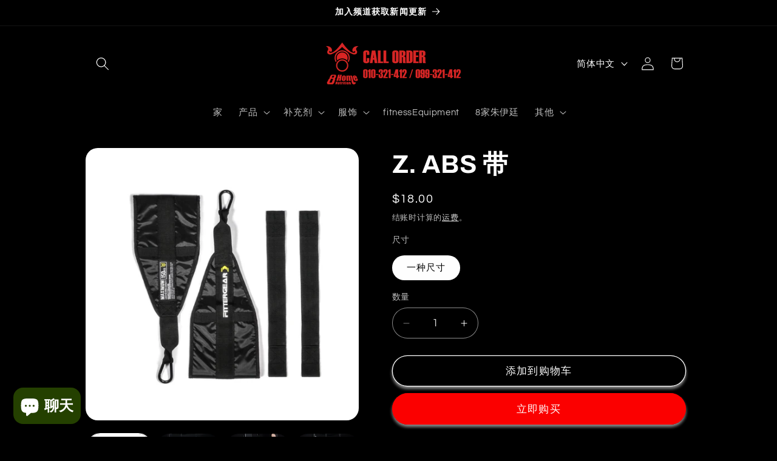

--- FILE ---
content_type: text/html; charset=utf-8
request_url: https://8homestore.com/zh/products/abs-straps
body_size: 31670
content:
<!doctype html>
<html class="js" lang="zh-CN">
  <head>
    <meta charset="utf-8">
    <meta http-equiv="X-UA-Compatible" content="IE=edge">
    <meta name="viewport" content="width=device-width,initial-scale=1">
    <meta name="theme-color" content="">
    <link rel="canonical" href="https://8homestore.com/zh/products/abs-straps"><link rel="preconnect" href="https://fonts.shopifycdn.com" crossorigin><title>
      Z. ABS 带
 &ndash; 8Home Store</title>

    
      <meta name="description" content="FG腹肌训练吊带单杠弯举训练带挂墙男女腰腹训练健身辅助器材">
    

    

<meta property="og:site_name" content="8Home Store">
<meta property="og:url" content="https://8homestore.com/zh/products/abs-straps">
<meta property="og:title" content="Z. ABS 带">
<meta property="og:type" content="product">
<meta property="og:description" content="FG腹肌训练吊带单杠弯举训练带挂墙男女腰腹训练健身辅助器材"><meta property="og:image" content="http://8homestore.com/cdn/shop/products/asd-01_ae9d9844-fdae-4ba1-b745-d5899f8df43b.png?v=1626786232">
  <meta property="og:image:secure_url" content="https://8homestore.com/cdn/shop/products/asd-01_ae9d9844-fdae-4ba1-b745-d5899f8df43b.png?v=1626786232">
  <meta property="og:image:width" content="4168">
  <meta property="og:image:height" content="4167"><meta property="og:price:amount" content="18.00">
  <meta property="og:price:currency" content="USD"><meta name="twitter:card" content="summary_large_image">
<meta name="twitter:title" content="Z. ABS 带">
<meta name="twitter:description" content="FG腹肌训练吊带单杠弯举训练带挂墙男女腰腹训练健身辅助器材">


    <script src="//8homestore.com/cdn/shop/t/15/assets/constants.js?v=132983761750457495441762776840" defer="defer"></script>
    <script src="//8homestore.com/cdn/shop/t/15/assets/pubsub.js?v=25310214064522200911762776871" defer="defer"></script>
    <script src="//8homestore.com/cdn/shop/t/15/assets/global.js?v=7301445359237545521762776843" defer="defer"></script>
    <script src="//8homestore.com/cdn/shop/t/15/assets/details-disclosure.js?v=13653116266235556501762776841" defer="defer"></script>
    <script src="//8homestore.com/cdn/shop/t/15/assets/details-modal.js?v=25581673532751508451762776842" defer="defer"></script>
    <script src="//8homestore.com/cdn/shop/t/15/assets/search-form.js?v=133129549252120666541762776874" defer="defer"></script><script src="//8homestore.com/cdn/shop/t/15/assets/animations.js?v=88693664871331136111762776828" defer="defer"></script><script>window.performance && window.performance.mark && window.performance.mark('shopify.content_for_header.start');</script><meta name="google-site-verification" content="huBvVjiv-5dPYSypsIZczcyodPu8EYqQ0JOmAS1gyaM">
<meta name="google-site-verification" content="nfrN9URi2iXXvF6mQKTjugvxpqBn5k6M1ul9G6aPU6w">
<meta id="shopify-digital-wallet" name="shopify-digital-wallet" content="/33737375882/digital_wallets/dialog">
<link rel="alternate" hreflang="x-default" href="https://8homestore.com/products/abs-straps">
<link rel="alternate" hreflang="en" href="https://8homestore.com/products/abs-straps">
<link rel="alternate" hreflang="km" href="https://8homestore.com/km/products/abs-straps">
<link rel="alternate" hreflang="zh-Hans" href="https://8homestore.com/zh/products/abs-straps">
<link rel="alternate" hreflang="zh-Hans-KH" href="https://8homestore.com/zh/products/abs-straps">
<link rel="alternate" hreflang="zh-Hans-US" href="https://8homestore.com/zh/products/abs-straps">
<link rel="alternate" type="application/json+oembed" href="https://8homestore.com/zh/products/abs-straps.oembed">
<script async="async" src="/checkouts/internal/preloads.js?locale=zh-US"></script>
<script id="shopify-features" type="application/json">{"accessToken":"da3c5e146b42abf4b6204e834f814a1f","betas":["rich-media-storefront-analytics"],"domain":"8homestore.com","predictiveSearch":true,"shopId":33737375882,"locale":"zh-cn"}</script>
<script>var Shopify = Shopify || {};
Shopify.shop = "8home.myshopify.com";
Shopify.locale = "zh-CN";
Shopify.currency = {"active":"USD","rate":"1.0"};
Shopify.country = "US";
Shopify.theme = {"name":"Updated copy of Updated copy of R. 2.0 8HOME","id":156735373568,"schema_name":"Refresh","schema_version":"15.4.0","theme_store_id":1567,"role":"main"};
Shopify.theme.handle = "null";
Shopify.theme.style = {"id":null,"handle":null};
Shopify.cdnHost = "8homestore.com/cdn";
Shopify.routes = Shopify.routes || {};
Shopify.routes.root = "/zh/";</script>
<script type="module">!function(o){(o.Shopify=o.Shopify||{}).modules=!0}(window);</script>
<script>!function(o){function n(){var o=[];function n(){o.push(Array.prototype.slice.apply(arguments))}return n.q=o,n}var t=o.Shopify=o.Shopify||{};t.loadFeatures=n(),t.autoloadFeatures=n()}(window);</script>
<script id="shop-js-analytics" type="application/json">{"pageType":"product"}</script>
<script defer="defer" async type="module" src="//8homestore.com/cdn/shopifycloud/shop-js/modules/v2/client.init-shop-cart-sync_DDuK0Hz9.zh-CN.esm.js"></script>
<script defer="defer" async type="module" src="//8homestore.com/cdn/shopifycloud/shop-js/modules/v2/chunk.common_Dr4NSkAa.esm.js"></script>
<script defer="defer" async type="module" src="//8homestore.com/cdn/shopifycloud/shop-js/modules/v2/chunk.modal_Yk28iYOO.esm.js"></script>
<script type="module">
  await import("//8homestore.com/cdn/shopifycloud/shop-js/modules/v2/client.init-shop-cart-sync_DDuK0Hz9.zh-CN.esm.js");
await import("//8homestore.com/cdn/shopifycloud/shop-js/modules/v2/chunk.common_Dr4NSkAa.esm.js");
await import("//8homestore.com/cdn/shopifycloud/shop-js/modules/v2/chunk.modal_Yk28iYOO.esm.js");

  window.Shopify.SignInWithShop?.initShopCartSync?.({"fedCMEnabled":true,"windoidEnabled":true});

</script>
<script>(function() {
  var isLoaded = false;
  function asyncLoad() {
    if (isLoaded) return;
    isLoaded = true;
    var urls = ["https:\/\/cdn.hextom.com\/js\/ultimatesalesboost.js?shop=8home.myshopify.com","https:\/\/cdn5.hextom.com\/js\/vimotia.js?shop=8home.myshopify.com"];
    for (var i = 0; i < urls.length; i++) {
      var s = document.createElement('script');
      s.type = 'text/javascript';
      s.async = true;
      s.src = urls[i];
      var x = document.getElementsByTagName('script')[0];
      x.parentNode.insertBefore(s, x);
    }
  };
  if(window.attachEvent) {
    window.attachEvent('onload', asyncLoad);
  } else {
    window.addEventListener('load', asyncLoad, false);
  }
})();</script>
<script id="__st">var __st={"a":33737375882,"offset":25200,"reqid":"5b1995eb-f052-4a42-b04c-6f5e298442ac-1769533616","pageurl":"8homestore.com\/zh\/products\/abs-straps","u":"d1b190cf0657","p":"product","rtyp":"product","rid":6891151229084};</script>
<script>window.ShopifyPaypalV4VisibilityTracking = true;</script>
<script id="captcha-bootstrap">!function(){'use strict';const t='contact',e='account',n='new_comment',o=[[t,t],['blogs',n],['comments',n],[t,'customer']],c=[[e,'customer_login'],[e,'guest_login'],[e,'recover_customer_password'],[e,'create_customer']],r=t=>t.map((([t,e])=>`form[action*='/${t}']:not([data-nocaptcha='true']) input[name='form_type'][value='${e}']`)).join(','),a=t=>()=>t?[...document.querySelectorAll(t)].map((t=>t.form)):[];function s(){const t=[...o],e=r(t);return a(e)}const i='password',u='form_key',d=['recaptcha-v3-token','g-recaptcha-response','h-captcha-response',i],f=()=>{try{return window.sessionStorage}catch{return}},m='__shopify_v',_=t=>t.elements[u];function p(t,e,n=!1){try{const o=window.sessionStorage,c=JSON.parse(o.getItem(e)),{data:r}=function(t){const{data:e,action:n}=t;return t[m]||n?{data:e,action:n}:{data:t,action:n}}(c);for(const[e,n]of Object.entries(r))t.elements[e]&&(t.elements[e].value=n);n&&o.removeItem(e)}catch(o){console.error('form repopulation failed',{error:o})}}const l='form_type',E='cptcha';function T(t){t.dataset[E]=!0}const w=window,h=w.document,L='Shopify',v='ce_forms',y='captcha';let A=!1;((t,e)=>{const n=(g='f06e6c50-85a8-45c8-87d0-21a2b65856fe',I='https://cdn.shopify.com/shopifycloud/storefront-forms-hcaptcha/ce_storefront_forms_captcha_hcaptcha.v1.5.2.iife.js',D={infoText:'受 hCaptcha 保护',privacyText:'隐私',termsText:'条款'},(t,e,n)=>{const o=w[L][v],c=o.bindForm;if(c)return c(t,g,e,D).then(n);var r;o.q.push([[t,g,e,D],n]),r=I,A||(h.body.append(Object.assign(h.createElement('script'),{id:'captcha-provider',async:!0,src:r})),A=!0)});var g,I,D;w[L]=w[L]||{},w[L][v]=w[L][v]||{},w[L][v].q=[],w[L][y]=w[L][y]||{},w[L][y].protect=function(t,e){n(t,void 0,e),T(t)},Object.freeze(w[L][y]),function(t,e,n,w,h,L){const[v,y,A,g]=function(t,e,n){const i=e?o:[],u=t?c:[],d=[...i,...u],f=r(d),m=r(i),_=r(d.filter((([t,e])=>n.includes(e))));return[a(f),a(m),a(_),s()]}(w,h,L),I=t=>{const e=t.target;return e instanceof HTMLFormElement?e:e&&e.form},D=t=>v().includes(t);t.addEventListener('submit',(t=>{const e=I(t);if(!e)return;const n=D(e)&&!e.dataset.hcaptchaBound&&!e.dataset.recaptchaBound,o=_(e),c=g().includes(e)&&(!o||!o.value);(n||c)&&t.preventDefault(),c&&!n&&(function(t){try{if(!f())return;!function(t){const e=f();if(!e)return;const n=_(t);if(!n)return;const o=n.value;o&&e.removeItem(o)}(t);const e=Array.from(Array(32),(()=>Math.random().toString(36)[2])).join('');!function(t,e){_(t)||t.append(Object.assign(document.createElement('input'),{type:'hidden',name:u})),t.elements[u].value=e}(t,e),function(t,e){const n=f();if(!n)return;const o=[...t.querySelectorAll(`input[type='${i}']`)].map((({name:t})=>t)),c=[...d,...o],r={};for(const[a,s]of new FormData(t).entries())c.includes(a)||(r[a]=s);n.setItem(e,JSON.stringify({[m]:1,action:t.action,data:r}))}(t,e)}catch(e){console.error('failed to persist form',e)}}(e),e.submit())}));const S=(t,e)=>{t&&!t.dataset[E]&&(n(t,e.some((e=>e===t))),T(t))};for(const o of['focusin','change'])t.addEventListener(o,(t=>{const e=I(t);D(e)&&S(e,y())}));const B=e.get('form_key'),M=e.get(l),P=B&&M;t.addEventListener('DOMContentLoaded',(()=>{const t=y();if(P)for(const e of t)e.elements[l].value===M&&p(e,B);[...new Set([...A(),...v().filter((t=>'true'===t.dataset.shopifyCaptcha))])].forEach((e=>S(e,t)))}))}(h,new URLSearchParams(w.location.search),n,t,e,['guest_login'])})(!0,!1)}();</script>
<script integrity="sha256-4kQ18oKyAcykRKYeNunJcIwy7WH5gtpwJnB7kiuLZ1E=" data-source-attribution="shopify.loadfeatures" defer="defer" src="//8homestore.com/cdn/shopifycloud/storefront/assets/storefront/load_feature-a0a9edcb.js" crossorigin="anonymous"></script>
<script data-source-attribution="shopify.dynamic_checkout.dynamic.init">var Shopify=Shopify||{};Shopify.PaymentButton=Shopify.PaymentButton||{isStorefrontPortableWallets:!0,init:function(){window.Shopify.PaymentButton.init=function(){};var t=document.createElement("script");t.src="https://8homestore.com/cdn/shopifycloud/portable-wallets/latest/portable-wallets.zh-cn.js",t.type="module",document.head.appendChild(t)}};
</script>
<script data-source-attribution="shopify.dynamic_checkout.buyer_consent">
  function portableWalletsHideBuyerConsent(e){var t=document.getElementById("shopify-buyer-consent"),n=document.getElementById("shopify-subscription-policy-button");t&&n&&(t.classList.add("hidden"),t.setAttribute("aria-hidden","true"),n.removeEventListener("click",e))}function portableWalletsShowBuyerConsent(e){var t=document.getElementById("shopify-buyer-consent"),n=document.getElementById("shopify-subscription-policy-button");t&&n&&(t.classList.remove("hidden"),t.removeAttribute("aria-hidden"),n.addEventListener("click",e))}window.Shopify?.PaymentButton&&(window.Shopify.PaymentButton.hideBuyerConsent=portableWalletsHideBuyerConsent,window.Shopify.PaymentButton.showBuyerConsent=portableWalletsShowBuyerConsent);
</script>
<script>
  function portableWalletsCleanup(e){e&&e.src&&console.error("Failed to load portable wallets script "+e.src);var t=document.querySelectorAll("shopify-accelerated-checkout .shopify-payment-button__skeleton, shopify-accelerated-checkout-cart .wallet-cart-button__skeleton"),e=document.getElementById("shopify-buyer-consent");for(let e=0;e<t.length;e++)t[e].remove();e&&e.remove()}function portableWalletsNotLoadedAsModule(e){e instanceof ErrorEvent&&"string"==typeof e.message&&e.message.includes("import.meta")&&"string"==typeof e.filename&&e.filename.includes("portable-wallets")&&(window.removeEventListener("error",portableWalletsNotLoadedAsModule),window.Shopify.PaymentButton.failedToLoad=e,"loading"===document.readyState?document.addEventListener("DOMContentLoaded",window.Shopify.PaymentButton.init):window.Shopify.PaymentButton.init())}window.addEventListener("error",portableWalletsNotLoadedAsModule);
</script>

<script type="module" src="https://8homestore.com/cdn/shopifycloud/portable-wallets/latest/portable-wallets.zh-cn.js" onError="portableWalletsCleanup(this)" crossorigin="anonymous"></script>
<script nomodule>
  document.addEventListener("DOMContentLoaded", portableWalletsCleanup);
</script>

<link id="shopify-accelerated-checkout-styles" rel="stylesheet" media="screen" href="https://8homestore.com/cdn/shopifycloud/portable-wallets/latest/accelerated-checkout-backwards-compat.css" crossorigin="anonymous">
<style id="shopify-accelerated-checkout-cart">
        #shopify-buyer-consent {
  margin-top: 1em;
  display: inline-block;
  width: 100%;
}

#shopify-buyer-consent.hidden {
  display: none;
}

#shopify-subscription-policy-button {
  background: none;
  border: none;
  padding: 0;
  text-decoration: underline;
  font-size: inherit;
  cursor: pointer;
}

#shopify-subscription-policy-button::before {
  box-shadow: none;
}

      </style>
<script id="sections-script" data-sections="header" defer="defer" src="//8homestore.com/cdn/shop/t/15/compiled_assets/scripts.js?v=2749"></script>
<script>window.performance && window.performance.mark && window.performance.mark('shopify.content_for_header.end');</script>


    <style data-shopify>
      @font-face {
  font-family: Questrial;
  font-weight: 400;
  font-style: normal;
  font-display: swap;
  src: url("//8homestore.com/cdn/fonts/questrial/questrial_n4.66abac5d8209a647b4bf8089b0451928ef144c07.woff2") format("woff2"),
       url("//8homestore.com/cdn/fonts/questrial/questrial_n4.e86c53e77682db9bf4b0ee2dd71f214dc16adda4.woff") format("woff");
}

      
      
      
      @font-face {
  font-family: Archivo;
  font-weight: 700;
  font-style: normal;
  font-display: swap;
  src: url("//8homestore.com/cdn/fonts/archivo/archivo_n7.651b020b3543640c100112be6f1c1b8e816c7f13.woff2") format("woff2"),
       url("//8homestore.com/cdn/fonts/archivo/archivo_n7.7e9106d320e6594976a7dcb57957f3e712e83c96.woff") format("woff");
}


      
        :root,
        .color-scheme-1 {
          --color-background: 0,0,0;
        
          --gradient-background: #000000;
        

        

        --color-foreground: 255,255,255;
        --color-background-contrast: 128,128,128;
        --color-shadow: 255,255,255;
        --color-button: 252,0,0;
        --color-button-text: 255,255,255;
        --color-secondary-button: 0,0,0;
        --color-secondary-button-text: 255,255,255;
        --color-link: 255,255,255;
        --color-badge-foreground: 255,255,255;
        --color-badge-background: 0,0,0;
        --color-badge-border: 255,255,255;
        --payment-terms-background-color: rgb(0 0 0);
      }
      
        
        .color-scheme-2 {
          --color-background: 0,0,0;
        
          --gradient-background: #000000;
        

        

        --color-foreground: 255,255,255;
        --color-background-contrast: 128,128,128;
        --color-shadow: 255,255,255;
        --color-button: 255,255,255;
        --color-button-text: 0,0,0;
        --color-secondary-button: 0,0,0;
        --color-secondary-button-text: 255,255,255;
        --color-link: 255,255,255;
        --color-badge-foreground: 255,255,255;
        --color-badge-background: 0,0,0;
        --color-badge-border: 255,255,255;
        --payment-terms-background-color: rgb(0 0 0);
      }
      
        
        .color-scheme-3 {
          --color-background: 255,255,255;
        
          --gradient-background: #ffffff;
        

        

        --color-foreground: 0,0,0;
        --color-background-contrast: 191,191,191;
        --color-shadow: 255,255,255;
        --color-button: 0,0,0;
        --color-button-text: 255,255,255;
        --color-secondary-button: 255,255,255;
        --color-secondary-button-text: 0,0,0;
        --color-link: 0,0,0;
        --color-badge-foreground: 0,0,0;
        --color-badge-background: 255,255,255;
        --color-badge-border: 0,0,0;
        --payment-terms-background-color: rgb(255 255 255);
      }
      
        
        .color-scheme-4 {
          --color-background: 252,0,0;
        
          --gradient-background: linear-gradient(180deg, rgba(255, 228, 49, 1), rgba(249, 32, 32, 1) 100%);
        

        

        --color-foreground: 255,255,255;
        --color-background-contrast: 125,0,0;
        --color-shadow: 255,255,255;
        --color-button: 255,255,255;
        --color-button-text: 252,0,0;
        --color-secondary-button: 252,0,0;
        --color-secondary-button-text: 255,255,255;
        --color-link: 255,255,255;
        --color-badge-foreground: 255,255,255;
        --color-badge-background: 252,0,0;
        --color-badge-border: 255,255,255;
        --payment-terms-background-color: rgb(252 0 0);
      }
      
        
        .color-scheme-5 {
          --color-background: 54,87,134;
        
          --gradient-background: radial-gradient(rgba(17, 189, 251, 1) 15%, rgba(33, 249, 150, 1) 85%);
        

        

        --color-foreground: 255,255,255;
        --color-background-contrast: 17,28,43;
        --color-shadow: 255,255,255;
        --color-button: 255,255,255;
        --color-button-text: 54,87,134;
        --color-secondary-button: 54,87,134;
        --color-secondary-button-text: 255,255,255;
        --color-link: 255,255,255;
        --color-badge-foreground: 255,255,255;
        --color-badge-background: 54,87,134;
        --color-badge-border: 255,255,255;
        --payment-terms-background-color: rgb(54 87 134);
      }
      

      body, .color-scheme-1, .color-scheme-2, .color-scheme-3, .color-scheme-4, .color-scheme-5 {
        color: rgba(var(--color-foreground), 0.75);
        background-color: rgb(var(--color-background));
      }

      :root {
        --font-body-family: Questrial, sans-serif;
        --font-body-style: normal;
        --font-body-weight: 400;
        --font-body-weight-bold: 700;

        --font-heading-family: Archivo, sans-serif;
        --font-heading-style: normal;
        --font-heading-weight: 700;

        --font-body-scale: 1.1;
        --font-heading-scale: 0.9545454545454546;

        --media-padding: px;
        --media-border-opacity: 0.1;
        --media-border-width: 0px;
        --media-radius: 20px;
        --media-shadow-opacity: 0.0;
        --media-shadow-horizontal-offset: 0px;
        --media-shadow-vertical-offset: 4px;
        --media-shadow-blur-radius: 5px;
        --media-shadow-visible: 0;

        --page-width: 100rem;
        --page-width-margin: 0rem;

        --product-card-image-padding: 0.2rem;
        --product-card-corner-radius: 1.8rem;
        --product-card-text-alignment: left;
        --product-card-border-width: 0.1rem;
        --product-card-border-opacity: 1.0;
        --product-card-shadow-opacity: 0.0;
        --product-card-shadow-visible: 0;
        --product-card-shadow-horizontal-offset: 0.0rem;
        --product-card-shadow-vertical-offset: 0.4rem;
        --product-card-shadow-blur-radius: 0.5rem;

        --collection-card-image-padding: 0.0rem;
        --collection-card-corner-radius: 0.0rem;
        --collection-card-text-alignment: left;
        --collection-card-border-width: 0.0rem;
        --collection-card-border-opacity: 0.0;
        --collection-card-shadow-opacity: 0.1;
        --collection-card-shadow-visible: 1;
        --collection-card-shadow-horizontal-offset: 0.0rem;
        --collection-card-shadow-vertical-offset: 0.0rem;
        --collection-card-shadow-blur-radius: 0.0rem;

        --blog-card-image-padding: 0.0rem;
        --blog-card-corner-radius: 0.0rem;
        --blog-card-text-alignment: left;
        --blog-card-border-width: 0.0rem;
        --blog-card-border-opacity: 0.0;
        --blog-card-shadow-opacity: 0.1;
        --blog-card-shadow-visible: 1;
        --blog-card-shadow-horizontal-offset: 0.0rem;
        --blog-card-shadow-vertical-offset: 0.0rem;
        --blog-card-shadow-blur-radius: 0.0rem;

        --badge-corner-radius: 0.0rem;

        --popup-border-width: 1px;
        --popup-border-opacity: 0.1;
        --popup-corner-radius: 18px;
        --popup-shadow-opacity: 0.0;
        --popup-shadow-horizontal-offset: 0px;
        --popup-shadow-vertical-offset: 4px;
        --popup-shadow-blur-radius: 5px;

        --drawer-border-width: 0px;
        --drawer-border-opacity: 0.1;
        --drawer-shadow-opacity: 0.0;
        --drawer-shadow-horizontal-offset: 0px;
        --drawer-shadow-vertical-offset: 4px;
        --drawer-shadow-blur-radius: 5px;

        --spacing-sections-desktop: 8px;
        --spacing-sections-mobile: 8px;

        --grid-desktop-vertical-spacing: 8px;
        --grid-desktop-horizontal-spacing: 8px;
        --grid-mobile-vertical-spacing: 4px;
        --grid-mobile-horizontal-spacing: 4px;

        --text-boxes-border-opacity: 0.1;
        --text-boxes-border-width: 0px;
        --text-boxes-radius: 20px;
        --text-boxes-shadow-opacity: 0.0;
        --text-boxes-shadow-visible: 0;
        --text-boxes-shadow-horizontal-offset: 0px;
        --text-boxes-shadow-vertical-offset: 4px;
        --text-boxes-shadow-blur-radius: 5px;

        --buttons-radius: 40px;
        --buttons-radius-outset: 41px;
        --buttons-border-width: 1px;
        --buttons-border-opacity: 1.0;
        --buttons-shadow-opacity: 0.55;
        --buttons-shadow-visible: 1;
        --buttons-shadow-horizontal-offset: 0px;
        --buttons-shadow-vertical-offset: 4px;
        --buttons-shadow-blur-radius: 5px;
        --buttons-border-offset: 0.3px;

        --inputs-radius: 26px;
        --inputs-border-width: 1px;
        --inputs-border-opacity: 0.55;
        --inputs-shadow-opacity: 0.0;
        --inputs-shadow-horizontal-offset: 0px;
        --inputs-margin-offset: 0px;
        --inputs-shadow-vertical-offset: 4px;
        --inputs-shadow-blur-radius: 5px;
        --inputs-radius-outset: 27px;

        --variant-pills-radius: 40px;
        --variant-pills-border-width: 2px;
        --variant-pills-border-opacity: 0.55;
        --variant-pills-shadow-opacity: 0.0;
        --variant-pills-shadow-horizontal-offset: 0px;
        --variant-pills-shadow-vertical-offset: 4px;
        --variant-pills-shadow-blur-radius: 5px;
      }

      *,
      *::before,
      *::after {
        box-sizing: inherit;
      }

      html {
        box-sizing: border-box;
        font-size: calc(var(--font-body-scale) * 62.5%);
        height: 100%;
      }

      body {
        display: grid;
        grid-template-rows: auto auto 1fr auto;
        grid-template-columns: 100%;
        min-height: 100%;
        margin: 0;
        font-size: 1.5rem;
        letter-spacing: 0.06rem;
        line-height: calc(1 + 0.8 / var(--font-body-scale));
        font-family: var(--font-body-family);
        font-style: var(--font-body-style);
        font-weight: var(--font-body-weight);
      }

      @media screen and (min-width: 750px) {
        body {
          font-size: 1.6rem;
        }
      }
    </style>

    <link href="//8homestore.com/cdn/shop/t/15/assets/base.css?v=159841507637079171801762776828" rel="stylesheet" type="text/css" media="all" />
    <link rel="stylesheet" href="//8homestore.com/cdn/shop/t/15/assets/component-cart-items.css?v=13033300910818915211762776831" media="print" onload="this.media='all'">
      <link rel="preload" as="font" href="//8homestore.com/cdn/fonts/questrial/questrial_n4.66abac5d8209a647b4bf8089b0451928ef144c07.woff2" type="font/woff2" crossorigin>
      

      <link rel="preload" as="font" href="//8homestore.com/cdn/fonts/archivo/archivo_n7.651b020b3543640c100112be6f1c1b8e816c7f13.woff2" type="font/woff2" crossorigin>
      
<link href="//8homestore.com/cdn/shop/t/15/assets/component-localization-form.css?v=170315343355214948141762776834" rel="stylesheet" type="text/css" media="all" />
      <script src="//8homestore.com/cdn/shop/t/15/assets/localization-form.js?v=144176611646395275351762776867" defer="defer"></script><link
        rel="stylesheet"
        href="//8homestore.com/cdn/shop/t/15/assets/component-predictive-search.css?v=118923337488134913561762776836"
        media="print"
        onload="this.media='all'"
      ><script>
      if (Shopify.designMode) {
        document.documentElement.classList.add('shopify-design-mode');
      }
    </script>
  
  









<script src="https://cdn.shopify.com/extensions/e8878072-2f6b-4e89-8082-94b04320908d/inbox-1254/assets/inbox-chat-loader.js" type="text/javascript" defer="defer"></script>
<script src="https://cdn.shopify.com/extensions/019bf0fa-e1e0-77cc-8ac3-8a59761efa56/tms-prod-149/assets/tms-translator.min.js" type="text/javascript" defer="defer"></script>
<link href="https://monorail-edge.shopifysvc.com" rel="dns-prefetch">
<script>(function(){if ("sendBeacon" in navigator && "performance" in window) {try {var session_token_from_headers = performance.getEntriesByType('navigation')[0].serverTiming.find(x => x.name == '_s').description;} catch {var session_token_from_headers = undefined;}var session_cookie_matches = document.cookie.match(/_shopify_s=([^;]*)/);var session_token_from_cookie = session_cookie_matches && session_cookie_matches.length === 2 ? session_cookie_matches[1] : "";var session_token = session_token_from_headers || session_token_from_cookie || "";function handle_abandonment_event(e) {var entries = performance.getEntries().filter(function(entry) {return /monorail-edge.shopifysvc.com/.test(entry.name);});if (!window.abandonment_tracked && entries.length === 0) {window.abandonment_tracked = true;var currentMs = Date.now();var navigation_start = performance.timing.navigationStart;var payload = {shop_id: 33737375882,url: window.location.href,navigation_start,duration: currentMs - navigation_start,session_token,page_type: "product"};window.navigator.sendBeacon("https://monorail-edge.shopifysvc.com/v1/produce", JSON.stringify({schema_id: "online_store_buyer_site_abandonment/1.1",payload: payload,metadata: {event_created_at_ms: currentMs,event_sent_at_ms: currentMs}}));}}window.addEventListener('pagehide', handle_abandonment_event);}}());</script>
<script id="web-pixels-manager-setup">(function e(e,d,r,n,o){if(void 0===o&&(o={}),!Boolean(null===(a=null===(i=window.Shopify)||void 0===i?void 0:i.analytics)||void 0===a?void 0:a.replayQueue)){var i,a;window.Shopify=window.Shopify||{};var t=window.Shopify;t.analytics=t.analytics||{};var s=t.analytics;s.replayQueue=[],s.publish=function(e,d,r){return s.replayQueue.push([e,d,r]),!0};try{self.performance.mark("wpm:start")}catch(e){}var l=function(){var e={modern:/Edge?\/(1{2}[4-9]|1[2-9]\d|[2-9]\d{2}|\d{4,})\.\d+(\.\d+|)|Firefox\/(1{2}[4-9]|1[2-9]\d|[2-9]\d{2}|\d{4,})\.\d+(\.\d+|)|Chrom(ium|e)\/(9{2}|\d{3,})\.\d+(\.\d+|)|(Maci|X1{2}).+ Version\/(15\.\d+|(1[6-9]|[2-9]\d|\d{3,})\.\d+)([,.]\d+|)( \(\w+\)|)( Mobile\/\w+|) Safari\/|Chrome.+OPR\/(9{2}|\d{3,})\.\d+\.\d+|(CPU[ +]OS|iPhone[ +]OS|CPU[ +]iPhone|CPU IPhone OS|CPU iPad OS)[ +]+(15[._]\d+|(1[6-9]|[2-9]\d|\d{3,})[._]\d+)([._]\d+|)|Android:?[ /-](13[3-9]|1[4-9]\d|[2-9]\d{2}|\d{4,})(\.\d+|)(\.\d+|)|Android.+Firefox\/(13[5-9]|1[4-9]\d|[2-9]\d{2}|\d{4,})\.\d+(\.\d+|)|Android.+Chrom(ium|e)\/(13[3-9]|1[4-9]\d|[2-9]\d{2}|\d{4,})\.\d+(\.\d+|)|SamsungBrowser\/([2-9]\d|\d{3,})\.\d+/,legacy:/Edge?\/(1[6-9]|[2-9]\d|\d{3,})\.\d+(\.\d+|)|Firefox\/(5[4-9]|[6-9]\d|\d{3,})\.\d+(\.\d+|)|Chrom(ium|e)\/(5[1-9]|[6-9]\d|\d{3,})\.\d+(\.\d+|)([\d.]+$|.*Safari\/(?![\d.]+ Edge\/[\d.]+$))|(Maci|X1{2}).+ Version\/(10\.\d+|(1[1-9]|[2-9]\d|\d{3,})\.\d+)([,.]\d+|)( \(\w+\)|)( Mobile\/\w+|) Safari\/|Chrome.+OPR\/(3[89]|[4-9]\d|\d{3,})\.\d+\.\d+|(CPU[ +]OS|iPhone[ +]OS|CPU[ +]iPhone|CPU IPhone OS|CPU iPad OS)[ +]+(10[._]\d+|(1[1-9]|[2-9]\d|\d{3,})[._]\d+)([._]\d+|)|Android:?[ /-](13[3-9]|1[4-9]\d|[2-9]\d{2}|\d{4,})(\.\d+|)(\.\d+|)|Mobile Safari.+OPR\/([89]\d|\d{3,})\.\d+\.\d+|Android.+Firefox\/(13[5-9]|1[4-9]\d|[2-9]\d{2}|\d{4,})\.\d+(\.\d+|)|Android.+Chrom(ium|e)\/(13[3-9]|1[4-9]\d|[2-9]\d{2}|\d{4,})\.\d+(\.\d+|)|Android.+(UC? ?Browser|UCWEB|U3)[ /]?(15\.([5-9]|\d{2,})|(1[6-9]|[2-9]\d|\d{3,})\.\d+)\.\d+|SamsungBrowser\/(5\.\d+|([6-9]|\d{2,})\.\d+)|Android.+MQ{2}Browser\/(14(\.(9|\d{2,})|)|(1[5-9]|[2-9]\d|\d{3,})(\.\d+|))(\.\d+|)|K[Aa][Ii]OS\/(3\.\d+|([4-9]|\d{2,})\.\d+)(\.\d+|)/},d=e.modern,r=e.legacy,n=navigator.userAgent;return n.match(d)?"modern":n.match(r)?"legacy":"unknown"}(),u="modern"===l?"modern":"legacy",c=(null!=n?n:{modern:"",legacy:""})[u],f=function(e){return[e.baseUrl,"/wpm","/b",e.hashVersion,"modern"===e.buildTarget?"m":"l",".js"].join("")}({baseUrl:d,hashVersion:r,buildTarget:u}),m=function(e){var d=e.version,r=e.bundleTarget,n=e.surface,o=e.pageUrl,i=e.monorailEndpoint;return{emit:function(e){var a=e.status,t=e.errorMsg,s=(new Date).getTime(),l=JSON.stringify({metadata:{event_sent_at_ms:s},events:[{schema_id:"web_pixels_manager_load/3.1",payload:{version:d,bundle_target:r,page_url:o,status:a,surface:n,error_msg:t},metadata:{event_created_at_ms:s}}]});if(!i)return console&&console.warn&&console.warn("[Web Pixels Manager] No Monorail endpoint provided, skipping logging."),!1;try{return self.navigator.sendBeacon.bind(self.navigator)(i,l)}catch(e){}var u=new XMLHttpRequest;try{return u.open("POST",i,!0),u.setRequestHeader("Content-Type","text/plain"),u.send(l),!0}catch(e){return console&&console.warn&&console.warn("[Web Pixels Manager] Got an unhandled error while logging to Monorail."),!1}}}}({version:r,bundleTarget:l,surface:e.surface,pageUrl:self.location.href,monorailEndpoint:e.monorailEndpoint});try{o.browserTarget=l,function(e){var d=e.src,r=e.async,n=void 0===r||r,o=e.onload,i=e.onerror,a=e.sri,t=e.scriptDataAttributes,s=void 0===t?{}:t,l=document.createElement("script"),u=document.querySelector("head"),c=document.querySelector("body");if(l.async=n,l.src=d,a&&(l.integrity=a,l.crossOrigin="anonymous"),s)for(var f in s)if(Object.prototype.hasOwnProperty.call(s,f))try{l.dataset[f]=s[f]}catch(e){}if(o&&l.addEventListener("load",o),i&&l.addEventListener("error",i),u)u.appendChild(l);else{if(!c)throw new Error("Did not find a head or body element to append the script");c.appendChild(l)}}({src:f,async:!0,onload:function(){if(!function(){var e,d;return Boolean(null===(d=null===(e=window.Shopify)||void 0===e?void 0:e.analytics)||void 0===d?void 0:d.initialized)}()){var d=window.webPixelsManager.init(e)||void 0;if(d){var r=window.Shopify.analytics;r.replayQueue.forEach((function(e){var r=e[0],n=e[1],o=e[2];d.publishCustomEvent(r,n,o)})),r.replayQueue=[],r.publish=d.publishCustomEvent,r.visitor=d.visitor,r.initialized=!0}}},onerror:function(){return m.emit({status:"failed",errorMsg:"".concat(f," has failed to load")})},sri:function(e){var d=/^sha384-[A-Za-z0-9+/=]+$/;return"string"==typeof e&&d.test(e)}(c)?c:"",scriptDataAttributes:o}),m.emit({status:"loading"})}catch(e){m.emit({status:"failed",errorMsg:(null==e?void 0:e.message)||"Unknown error"})}}})({shopId: 33737375882,storefrontBaseUrl: "https://8homestore.com",extensionsBaseUrl: "https://extensions.shopifycdn.com/cdn/shopifycloud/web-pixels-manager",monorailEndpoint: "https://monorail-edge.shopifysvc.com/unstable/produce_batch",surface: "storefront-renderer",enabledBetaFlags: ["2dca8a86"],webPixelsConfigList: [{"id":"1783267584","configuration":"{\"pixel_id\":\"1525634365514403\",\"pixel_type\":\"facebook_pixel\"}","eventPayloadVersion":"v1","runtimeContext":"OPEN","scriptVersion":"ca16bc87fe92b6042fbaa3acc2fbdaa6","type":"APP","apiClientId":2329312,"privacyPurposes":["ANALYTICS","MARKETING","SALE_OF_DATA"],"dataSharingAdjustments":{"protectedCustomerApprovalScopes":["read_customer_address","read_customer_email","read_customer_name","read_customer_personal_data","read_customer_phone"]}},{"id":"571638016","configuration":"{\"config\":\"{\\\"pixel_id\\\":\\\"AW-440900989\\\",\\\"target_country\\\":\\\"US\\\",\\\"gtag_events\\\":[{\\\"type\\\":\\\"page_view\\\",\\\"action_label\\\":\\\"AW-440900989\\\/y1B4CPrsxfEBEP26ntIB\\\"},{\\\"type\\\":\\\"purchase\\\",\\\"action_label\\\":\\\"AW-440900989\\\/PUY5CP3sxfEBEP26ntIB\\\"},{\\\"type\\\":\\\"view_item\\\",\\\"action_label\\\":\\\"AW-440900989\\\/yvP8CIDtxfEBEP26ntIB\\\"},{\\\"type\\\":\\\"add_to_cart\\\",\\\"action_label\\\":\\\"AW-440900989\\\/ZxmqCIPtxfEBEP26ntIB\\\"},{\\\"type\\\":\\\"begin_checkout\\\",\\\"action_label\\\":\\\"AW-440900989\\\/G7G4CIbtxfEBEP26ntIB\\\"},{\\\"type\\\":\\\"search\\\",\\\"action_label\\\":\\\"AW-440900989\\\/3d8zCIntxfEBEP26ntIB\\\"},{\\\"type\\\":\\\"add_payment_info\\\",\\\"action_label\\\":\\\"AW-440900989\\\/tKliCIztxfEBEP26ntIB\\\"}],\\\"enable_monitoring_mode\\\":false}\"}","eventPayloadVersion":"v1","runtimeContext":"OPEN","scriptVersion":"b2a88bafab3e21179ed38636efcd8a93","type":"APP","apiClientId":1780363,"privacyPurposes":[],"dataSharingAdjustments":{"protectedCustomerApprovalScopes":["read_customer_address","read_customer_email","read_customer_name","read_customer_personal_data","read_customer_phone"]}},{"id":"shopify-app-pixel","configuration":"{}","eventPayloadVersion":"v1","runtimeContext":"STRICT","scriptVersion":"0450","apiClientId":"shopify-pixel","type":"APP","privacyPurposes":["ANALYTICS","MARKETING"]},{"id":"shopify-custom-pixel","eventPayloadVersion":"v1","runtimeContext":"LAX","scriptVersion":"0450","apiClientId":"shopify-pixel","type":"CUSTOM","privacyPurposes":["ANALYTICS","MARKETING"]}],isMerchantRequest: false,initData: {"shop":{"name":"8Home Store","paymentSettings":{"currencyCode":"USD"},"myshopifyDomain":"8home.myshopify.com","countryCode":"KH","storefrontUrl":"https:\/\/8homestore.com\/zh"},"customer":null,"cart":null,"checkout":null,"productVariants":[{"price":{"amount":18.0,"currencyCode":"USD"},"product":{"title":"Z. ABS 带","vendor":"FITTER GEAR","id":"6891151229084","untranslatedTitle":"Z. ABS 带","url":"\/zh\/products\/abs-straps","type":"配件"},"id":"40523498750108","image":{"src":"\/\/8homestore.com\/cdn\/shop\/products\/asd-01_ae9d9844-fdae-4ba1-b745-d5899f8df43b.png?v=1626786232"},"sku":"","title":"一种尺寸","untranslatedTitle":"One Size"}],"purchasingCompany":null},},"https://8homestore.com/cdn","fcfee988w5aeb613cpc8e4bc33m6693e112",{"modern":"","legacy":""},{"shopId":"33737375882","storefrontBaseUrl":"https:\/\/8homestore.com","extensionBaseUrl":"https:\/\/extensions.shopifycdn.com\/cdn\/shopifycloud\/web-pixels-manager","surface":"storefront-renderer","enabledBetaFlags":"[\"2dca8a86\"]","isMerchantRequest":"false","hashVersion":"fcfee988w5aeb613cpc8e4bc33m6693e112","publish":"custom","events":"[[\"page_viewed\",{}],[\"product_viewed\",{\"productVariant\":{\"price\":{\"amount\":18.0,\"currencyCode\":\"USD\"},\"product\":{\"title\":\"Z. ABS 带\",\"vendor\":\"FITTER GEAR\",\"id\":\"6891151229084\",\"untranslatedTitle\":\"Z. ABS 带\",\"url\":\"\/zh\/products\/abs-straps\",\"type\":\"配件\"},\"id\":\"40523498750108\",\"image\":{\"src\":\"\/\/8homestore.com\/cdn\/shop\/products\/asd-01_ae9d9844-fdae-4ba1-b745-d5899f8df43b.png?v=1626786232\"},\"sku\":\"\",\"title\":\"一种尺寸\",\"untranslatedTitle\":\"One Size\"}}]]"});</script><script>
  window.ShopifyAnalytics = window.ShopifyAnalytics || {};
  window.ShopifyAnalytics.meta = window.ShopifyAnalytics.meta || {};
  window.ShopifyAnalytics.meta.currency = 'USD';
  var meta = {"product":{"id":6891151229084,"gid":"gid:\/\/shopify\/Product\/6891151229084","vendor":"FITTER GEAR","type":"配件","handle":"abs-straps","variants":[{"id":40523498750108,"price":1800,"name":"Z. ABS 带 - 一种尺寸","public_title":"一种尺寸","sku":""}],"remote":false},"page":{"pageType":"product","resourceType":"product","resourceId":6891151229084,"requestId":"5b1995eb-f052-4a42-b04c-6f5e298442ac-1769533616"}};
  for (var attr in meta) {
    window.ShopifyAnalytics.meta[attr] = meta[attr];
  }
</script>
<script class="analytics">
  (function () {
    var customDocumentWrite = function(content) {
      var jquery = null;

      if (window.jQuery) {
        jquery = window.jQuery;
      } else if (window.Checkout && window.Checkout.$) {
        jquery = window.Checkout.$;
      }

      if (jquery) {
        jquery('body').append(content);
      }
    };

    var hasLoggedConversion = function(token) {
      if (token) {
        return document.cookie.indexOf('loggedConversion=' + token) !== -1;
      }
      return false;
    }

    var setCookieIfConversion = function(token) {
      if (token) {
        var twoMonthsFromNow = new Date(Date.now());
        twoMonthsFromNow.setMonth(twoMonthsFromNow.getMonth() + 2);

        document.cookie = 'loggedConversion=' + token + '; expires=' + twoMonthsFromNow;
      }
    }

    var trekkie = window.ShopifyAnalytics.lib = window.trekkie = window.trekkie || [];
    if (trekkie.integrations) {
      return;
    }
    trekkie.methods = [
      'identify',
      'page',
      'ready',
      'track',
      'trackForm',
      'trackLink'
    ];
    trekkie.factory = function(method) {
      return function() {
        var args = Array.prototype.slice.call(arguments);
        args.unshift(method);
        trekkie.push(args);
        return trekkie;
      };
    };
    for (var i = 0; i < trekkie.methods.length; i++) {
      var key = trekkie.methods[i];
      trekkie[key] = trekkie.factory(key);
    }
    trekkie.load = function(config) {
      trekkie.config = config || {};
      trekkie.config.initialDocumentCookie = document.cookie;
      var first = document.getElementsByTagName('script')[0];
      var script = document.createElement('script');
      script.type = 'text/javascript';
      script.onerror = function(e) {
        var scriptFallback = document.createElement('script');
        scriptFallback.type = 'text/javascript';
        scriptFallback.onerror = function(error) {
                var Monorail = {
      produce: function produce(monorailDomain, schemaId, payload) {
        var currentMs = new Date().getTime();
        var event = {
          schema_id: schemaId,
          payload: payload,
          metadata: {
            event_created_at_ms: currentMs,
            event_sent_at_ms: currentMs
          }
        };
        return Monorail.sendRequest("https://" + monorailDomain + "/v1/produce", JSON.stringify(event));
      },
      sendRequest: function sendRequest(endpointUrl, payload) {
        // Try the sendBeacon API
        if (window && window.navigator && typeof window.navigator.sendBeacon === 'function' && typeof window.Blob === 'function' && !Monorail.isIos12()) {
          var blobData = new window.Blob([payload], {
            type: 'text/plain'
          });

          if (window.navigator.sendBeacon(endpointUrl, blobData)) {
            return true;
          } // sendBeacon was not successful

        } // XHR beacon

        var xhr = new XMLHttpRequest();

        try {
          xhr.open('POST', endpointUrl);
          xhr.setRequestHeader('Content-Type', 'text/plain');
          xhr.send(payload);
        } catch (e) {
          console.log(e);
        }

        return false;
      },
      isIos12: function isIos12() {
        return window.navigator.userAgent.lastIndexOf('iPhone; CPU iPhone OS 12_') !== -1 || window.navigator.userAgent.lastIndexOf('iPad; CPU OS 12_') !== -1;
      }
    };
    Monorail.produce('monorail-edge.shopifysvc.com',
      'trekkie_storefront_load_errors/1.1',
      {shop_id: 33737375882,
      theme_id: 156735373568,
      app_name: "storefront",
      context_url: window.location.href,
      source_url: "//8homestore.com/cdn/s/trekkie.storefront.a804e9514e4efded663580eddd6991fcc12b5451.min.js"});

        };
        scriptFallback.async = true;
        scriptFallback.src = '//8homestore.com/cdn/s/trekkie.storefront.a804e9514e4efded663580eddd6991fcc12b5451.min.js';
        first.parentNode.insertBefore(scriptFallback, first);
      };
      script.async = true;
      script.src = '//8homestore.com/cdn/s/trekkie.storefront.a804e9514e4efded663580eddd6991fcc12b5451.min.js';
      first.parentNode.insertBefore(script, first);
    };
    trekkie.load(
      {"Trekkie":{"appName":"storefront","development":false,"defaultAttributes":{"shopId":33737375882,"isMerchantRequest":null,"themeId":156735373568,"themeCityHash":"15160495562851844131","contentLanguage":"zh-CN","currency":"USD","eventMetadataId":"9a01828b-6b4f-485c-bfe6-8ddae22d33e4"},"isServerSideCookieWritingEnabled":true,"monorailRegion":"shop_domain","enabledBetaFlags":["65f19447"]},"Session Attribution":{},"S2S":{"facebookCapiEnabled":true,"source":"trekkie-storefront-renderer","apiClientId":580111}}
    );

    var loaded = false;
    trekkie.ready(function() {
      if (loaded) return;
      loaded = true;

      window.ShopifyAnalytics.lib = window.trekkie;

      var originalDocumentWrite = document.write;
      document.write = customDocumentWrite;
      try { window.ShopifyAnalytics.merchantGoogleAnalytics.call(this); } catch(error) {};
      document.write = originalDocumentWrite;

      window.ShopifyAnalytics.lib.page(null,{"pageType":"product","resourceType":"product","resourceId":6891151229084,"requestId":"5b1995eb-f052-4a42-b04c-6f5e298442ac-1769533616","shopifyEmitted":true});

      var match = window.location.pathname.match(/checkouts\/(.+)\/(thank_you|post_purchase)/)
      var token = match? match[1]: undefined;
      if (!hasLoggedConversion(token)) {
        setCookieIfConversion(token);
        window.ShopifyAnalytics.lib.track("Viewed Product",{"currency":"USD","variantId":40523498750108,"productId":6891151229084,"productGid":"gid:\/\/shopify\/Product\/6891151229084","name":"Z. ABS 带 - 一种尺寸","price":"18.00","sku":"","brand":"FITTER GEAR","variant":"一种尺寸","category":"配件","nonInteraction":true,"remote":false},undefined,undefined,{"shopifyEmitted":true});
      window.ShopifyAnalytics.lib.track("monorail:\/\/trekkie_storefront_viewed_product\/1.1",{"currency":"USD","variantId":40523498750108,"productId":6891151229084,"productGid":"gid:\/\/shopify\/Product\/6891151229084","name":"Z. ABS 带 - 一种尺寸","price":"18.00","sku":"","brand":"FITTER GEAR","variant":"一种尺寸","category":"配件","nonInteraction":true,"remote":false,"referer":"https:\/\/8homestore.com\/zh\/products\/abs-straps"});
      }
    });


        var eventsListenerScript = document.createElement('script');
        eventsListenerScript.async = true;
        eventsListenerScript.src = "//8homestore.com/cdn/shopifycloud/storefront/assets/shop_events_listener-3da45d37.js";
        document.getElementsByTagName('head')[0].appendChild(eventsListenerScript);

})();</script>
<script
  defer
  src="https://8homestore.com/cdn/shopifycloud/perf-kit/shopify-perf-kit-3.0.4.min.js"
  data-application="storefront-renderer"
  data-shop-id="33737375882"
  data-render-region="gcp-us-east1"
  data-page-type="product"
  data-theme-instance-id="156735373568"
  data-theme-name="Refresh"
  data-theme-version="15.4.0"
  data-monorail-region="shop_domain"
  data-resource-timing-sampling-rate="10"
  data-shs="true"
  data-shs-beacon="true"
  data-shs-export-with-fetch="true"
  data-shs-logs-sample-rate="1"
  data-shs-beacon-endpoint="https://8homestore.com/api/collect"
></script>
</head>

  <body class="gradient animate--hover-default">
    <a class="skip-to-content-link button visually-hidden" href="#MainContent">
      跳到内容
    </a><!-- BEGIN sections: header-group -->
<div id="shopify-section-sections--20819637305600__announcement-bar" class="shopify-section shopify-section-group-header-group announcement-bar-section"><link href="//8homestore.com/cdn/shop/t/15/assets/component-slideshow.css?v=17933591812325749411762776839" rel="stylesheet" type="text/css" media="all" />
<link href="//8homestore.com/cdn/shop/t/15/assets/component-slider.css?v=14039311878856620671762776839" rel="stylesheet" type="text/css" media="all" />

  <link href="//8homestore.com/cdn/shop/t/15/assets/component-list-social.css?v=35792976012981934991762776834" rel="stylesheet" type="text/css" media="all" />


<div
  class="utility-bar color-scheme-1 gradient utility-bar--bottom-border"
>
  <div class="page-width utility-bar__grid"><div
        class="announcement-bar"
        role="region"
        aria-label="公告"
        
      ><a
              href="https://t.me/EightHomeStore"
              class="announcement-bar__link link link--text focus-inset animate-arrow"
            ><p class="announcement-bar__message h5">
            <span>加入频道获取新闻更新</span><svg xmlns="http://www.w3.org/2000/svg" fill="none" class="icon icon-arrow" viewBox="0 0 14 10"><path fill="currentColor" fill-rule="evenodd" d="M8.537.808a.5.5 0 0 1 .817-.162l4 4a.5.5 0 0 1 0 .708l-4 4a.5.5 0 1 1-.708-.708L11.793 5.5H1a.5.5 0 0 1 0-1h10.793L8.646 1.354a.5.5 0 0 1-.109-.546" clip-rule="evenodd"/></svg>
</p></a></div><div class="localization-wrapper">
</div>
  </div>
</div>


</div><div id="shopify-section-sections--20819637305600__header" class="shopify-section shopify-section-group-header-group section-header"><link rel="stylesheet" href="//8homestore.com/cdn/shop/t/15/assets/component-list-menu.css?v=151968516119678728991762776833" media="print" onload="this.media='all'">
<link rel="stylesheet" href="//8homestore.com/cdn/shop/t/15/assets/component-search.css?v=165164710990765432851762776838" media="print" onload="this.media='all'">
<link rel="stylesheet" href="//8homestore.com/cdn/shop/t/15/assets/component-menu-drawer.css?v=147478906057189667651762776835" media="print" onload="this.media='all'">
<link
  rel="stylesheet"
  href="//8homestore.com/cdn/shop/t/15/assets/component-cart-notification.css?v=54116361853792938221762776831"
  media="print"
  onload="this.media='all'"
><link rel="stylesheet" href="//8homestore.com/cdn/shop/t/15/assets/component-price.css?v=47596247576480123001762776837" media="print" onload="this.media='all'"><style>
  header-drawer {
    justify-self: start;
    margin-left: -1.2rem;
  }@media screen and (min-width: 990px) {
      header-drawer {
        display: none;
      }
    }.menu-drawer-container {
    display: flex;
  }

  .list-menu {
    list-style: none;
    padding: 0;
    margin: 0;
  }

  .list-menu--inline {
    display: inline-flex;
    flex-wrap: wrap;
  }

  summary.list-menu__item {
    padding-right: 2.7rem;
  }

  .list-menu__item {
    display: flex;
    align-items: center;
    line-height: calc(1 + 0.3 / var(--font-body-scale));
  }

  .list-menu__item--link {
    text-decoration: none;
    padding-bottom: 1rem;
    padding-top: 1rem;
    line-height: calc(1 + 0.8 / var(--font-body-scale));
  }

  @media screen and (min-width: 750px) {
    .list-menu__item--link {
      padding-bottom: 0.5rem;
      padding-top: 0.5rem;
    }
  }
</style><style data-shopify>.header {
    padding: 2px 3rem 2px 3rem;
  }

  .section-header {
    position: sticky; /* This is for fixing a Safari z-index issue. PR #2147 */
    margin-bottom: 0px;
  }

  @media screen and (min-width: 750px) {
    .section-header {
      margin-bottom: 0px;
    }
  }

  @media screen and (min-width: 990px) {
    .header {
      padding-top: 4px;
      padding-bottom: 4px;
    }
  }</style><script src="//8homestore.com/cdn/shop/t/15/assets/cart-notification.js?v=133508293167896966491762776828" defer="defer"></script>

<sticky-header
  
    data-sticky-type="on-scroll-up"
  
  class="header-wrapper color-scheme-1 gradient"
><header class="header header--top-center header--mobile-center page-width header--has-menu header--has-social header--has-account header--has-localizations">

<header-drawer data-breakpoint="tablet">
  <details id="Details-menu-drawer-container" class="menu-drawer-container">
    <summary
      class="header__icon header__icon--menu header__icon--summary link focus-inset"
      aria-label="菜单"
    >
      <span><svg xmlns="http://www.w3.org/2000/svg" fill="none" class="icon icon-hamburger" viewBox="0 0 18 16"><path fill="currentColor" d="M1 .5a.5.5 0 1 0 0 1h15.71a.5.5 0 0 0 0-1zM.5 8a.5.5 0 0 1 .5-.5h15.71a.5.5 0 0 1 0 1H1A.5.5 0 0 1 .5 8m0 7a.5.5 0 0 1 .5-.5h15.71a.5.5 0 0 1 0 1H1a.5.5 0 0 1-.5-.5"/></svg>
<svg xmlns="http://www.w3.org/2000/svg" fill="none" class="icon icon-close" viewBox="0 0 18 17"><path fill="currentColor" d="M.865 15.978a.5.5 0 0 0 .707.707l7.433-7.431 7.579 7.282a.501.501 0 0 0 .846-.37.5.5 0 0 0-.153-.351L9.712 8.546l7.417-7.416a.5.5 0 1 0-.707-.708L8.991 7.853 1.413.573a.5.5 0 1 0-.693.72l7.563 7.268z"/></svg>
</span>
    </summary>
    <div id="menu-drawer" class="gradient menu-drawer motion-reduce color-scheme-1">
      <div class="menu-drawer__inner-container">
        <div class="menu-drawer__navigation-container">
          <nav class="menu-drawer__navigation">
            <ul class="menu-drawer__menu has-submenu list-menu" role="list"><li><a
                      id="HeaderDrawer-home"
                      href="/zh"
                      class="menu-drawer__menu-item list-menu__item link link--text focus-inset"
                      
                    >
                      家
                    </a></li><li><details id="Details-menu-drawer-menu-item-2">
                      <summary
                        id="HeaderDrawer-products"
                        class="menu-drawer__menu-item list-menu__item link link--text focus-inset"
                      >
                        产品
                        <span class="svg-wrapper"><svg xmlns="http://www.w3.org/2000/svg" fill="none" class="icon icon-arrow" viewBox="0 0 14 10"><path fill="currentColor" fill-rule="evenodd" d="M8.537.808a.5.5 0 0 1 .817-.162l4 4a.5.5 0 0 1 0 .708l-4 4a.5.5 0 1 1-.708-.708L11.793 5.5H1a.5.5 0 0 1 0-1h10.793L8.646 1.354a.5.5 0 0 1-.109-.546" clip-rule="evenodd"/></svg>
</span>
                        <span class="svg-wrapper"><svg class="icon icon-caret" viewBox="0 0 10 6"><path fill="currentColor" fill-rule="evenodd" d="M9.354.646a.5.5 0 0 0-.708 0L5 4.293 1.354.646a.5.5 0 0 0-.708.708l4 4a.5.5 0 0 0 .708 0l4-4a.5.5 0 0 0 0-.708" clip-rule="evenodd"/></svg>
</span>
                      </summary>
                      <div
                        id="link-products"
                        class="menu-drawer__submenu has-submenu gradient motion-reduce"
                        tabindex="-1"
                      >
                        <div class="menu-drawer__inner-submenu">
                          <button class="menu-drawer__close-button link link--text focus-inset" aria-expanded="true">
                            <span class="svg-wrapper"><svg xmlns="http://www.w3.org/2000/svg" fill="none" class="icon icon-arrow" viewBox="0 0 14 10"><path fill="currentColor" fill-rule="evenodd" d="M8.537.808a.5.5 0 0 1 .817-.162l4 4a.5.5 0 0 1 0 .708l-4 4a.5.5 0 1 1-.708-.708L11.793 5.5H1a.5.5 0 0 1 0-1h10.793L8.646 1.354a.5.5 0 0 1-.109-.546" clip-rule="evenodd"/></svg>
</span>
                            产品
                          </button>
                          <ul class="menu-drawer__menu list-menu" role="list" tabindex="-1"><li><a
                                    id="HeaderDrawer-products-all-products"
                                    href="/zh/collections/all"
                                    class="menu-drawer__menu-item link link--text list-menu__item focus-inset"
                                    
                                  >
                                    所有产品
                                  </a></li><li><a
                                    id="HeaderDrawer-products-new-products"
                                    href="/zh/collections/new-products"
                                    class="menu-drawer__menu-item link link--text list-menu__item focus-inset"
                                    
                                  >
                                    新产品
                                  </a></li><li><a
                                    id="HeaderDrawer-products-combo-set"
                                    href="/zh/collections/comboset"
                                    class="menu-drawer__menu-item link link--text list-menu__item focus-inset"
                                    
                                  >
                                    组合套装
                                  </a></li><li><a
                                    id="HeaderDrawer-products-pre-order-product"
                                    href="https://8homestore.com/pages/8home-jouy-tinh-pre-order-service"
                                    class="menu-drawer__menu-item link link--text list-menu__item focus-inset"
                                    
                                  >
                                    预订产品
                                  </a></li><li><a
                                    id="HeaderDrawer-products-discount-product"
                                    href="/zh/collections/discount-product"
                                    class="menu-drawer__menu-item link link--text list-menu__item focus-inset"
                                    
                                  >
                                    折扣产品
                                  </a></li><li><a
                                    id="HeaderDrawer-products-discount-fittergear-accessories"
                                    href="/zh/collections/discount-fittergear-accessories"
                                    class="menu-drawer__menu-item link link--text list-menu__item focus-inset"
                                    
                                  >
                                    折扣 FitterGear 配件
                                  </a></li><li><a
                                    id="HeaderDrawer-products-clumpy-damaged-packaging-products"
                                    href="/zh/collections/clumpy-damaged-packaging-products"
                                    class="menu-drawer__menu-item link link--text list-menu__item focus-inset"
                                    
                                  >
                                    包装结块/破损的产品
                                  </a></li></ul>
                        </div>
                      </div>
                    </details></li><li><details id="Details-menu-drawer-menu-item-3">
                      <summary
                        id="HeaderDrawer-supplements"
                        class="menu-drawer__menu-item list-menu__item link link--text focus-inset"
                      >
                        补充剂
                        <span class="svg-wrapper"><svg xmlns="http://www.w3.org/2000/svg" fill="none" class="icon icon-arrow" viewBox="0 0 14 10"><path fill="currentColor" fill-rule="evenodd" d="M8.537.808a.5.5 0 0 1 .817-.162l4 4a.5.5 0 0 1 0 .708l-4 4a.5.5 0 1 1-.708-.708L11.793 5.5H1a.5.5 0 0 1 0-1h10.793L8.646 1.354a.5.5 0 0 1-.109-.546" clip-rule="evenodd"/></svg>
</span>
                        <span class="svg-wrapper"><svg class="icon icon-caret" viewBox="0 0 10 6"><path fill="currentColor" fill-rule="evenodd" d="M9.354.646a.5.5 0 0 0-.708 0L5 4.293 1.354.646a.5.5 0 0 0-.708.708l4 4a.5.5 0 0 0 .708 0l4-4a.5.5 0 0 0 0-.708" clip-rule="evenodd"/></svg>
</span>
                      </summary>
                      <div
                        id="link-supplements"
                        class="menu-drawer__submenu has-submenu gradient motion-reduce"
                        tabindex="-1"
                      >
                        <div class="menu-drawer__inner-submenu">
                          <button class="menu-drawer__close-button link link--text focus-inset" aria-expanded="true">
                            <span class="svg-wrapper"><svg xmlns="http://www.w3.org/2000/svg" fill="none" class="icon icon-arrow" viewBox="0 0 14 10"><path fill="currentColor" fill-rule="evenodd" d="M8.537.808a.5.5 0 0 1 .817-.162l4 4a.5.5 0 0 1 0 .708l-4 4a.5.5 0 1 1-.708-.708L11.793 5.5H1a.5.5 0 0 1 0-1h10.793L8.646 1.354a.5.5 0 0 1-.109-.546" clip-rule="evenodd"/></svg>
</span>
                            补充剂
                          </button>
                          <ul class="menu-drawer__menu list-menu" role="list" tabindex="-1"><li><a
                                    id="HeaderDrawer-supplements-alltop"
                                    href="/zh/collections/alltop-nutrition"
                                    class="menu-drawer__menu-item link link--text list-menu__item focus-inset"
                                    
                                  >
                                    奥拓普
                                  </a></li><li><a
                                    id="HeaderDrawer-supplements-bpi"
                                    href="/zh/collections/bpi-sports"
                                    class="menu-drawer__menu-item link link--text list-menu__item focus-inset"
                                    
                                  >
                                    脑功能指数
                                  </a></li><li><a
                                    id="HeaderDrawer-supplements-bsn"
                                    href="/zh/collections/bsn"
                                    class="menu-drawer__menu-item link link--text list-menu__item focus-inset"
                                    
                                  >
                                    BSN
                                  </a></li><li><a
                                    id="HeaderDrawer-supplements-cellucor-c4"
                                    href="/zh/collections/cellucor"
                                    class="menu-drawer__menu-item link link--text list-menu__item focus-inset"
                                    
                                  >
                                    纤维素 / C4
                                  </a></li><li><a
                                    id="HeaderDrawer-supplements-jnx-sports"
                                    href="/zh/collections/jnx-sports"
                                    class="menu-drawer__menu-item link link--text list-menu__item focus-inset"
                                    
                                  >
                                    捷星体育
                                  </a></li><li><a
                                    id="HeaderDrawer-supplements-muscletech"
                                    href="/zh/collections/muscletech"
                                    class="menu-drawer__menu-item link link--text list-menu__item focus-inset"
                                    
                                  >
                                    肌肉科技
                                  </a></li><li><a
                                    id="HeaderDrawer-supplements-mutant"
                                    href="/zh/collections/5-mutant"
                                    class="menu-drawer__menu-item link link--text list-menu__item focus-inset"
                                    
                                  >
                                    突变者
                                  </a></li><li><a
                                    id="HeaderDrawer-supplements-need"
                                    href="/zh/collections/need-supps"
                                    class="menu-drawer__menu-item link link--text list-menu__item focus-inset"
                                    
                                  >
                                    需要
                                  </a></li><li><a
                                    id="HeaderDrawer-supplements-nutrex"
                                    href="/zh/collections/nutrex"
                                    class="menu-drawer__menu-item link link--text list-menu__item focus-inset"
                                    
                                  >
                                    纽特瑞克斯
                                  </a></li><li><a
                                    id="HeaderDrawer-supplements-primeval-labs"
                                    href="/zh/collections/primeval-labs"
                                    class="menu-drawer__menu-item link link--text list-menu__item focus-inset"
                                    
                                  >
                                    PRIMEVAL 实验室
                                  </a></li><li><a
                                    id="HeaderDrawer-supplements-scivation-xtends"
                                    href="/zh/collections/scivation-xtend"
                                    class="menu-drawer__menu-item link link--text list-menu__item focus-inset"
                                    
                                  >
                                    SCIVATION 扩展
                                  </a></li><li><a
                                    id="HeaderDrawer-supplements-pvl"
                                    href="/zh/collections/pure-vita-labs-pvl"
                                    class="menu-drawer__menu-item link link--text list-menu__item focus-inset"
                                    
                                  >
                                    PVL 
                                  </a></li></ul>
                        </div>
                      </div>
                    </details></li><li><details id="Details-menu-drawer-menu-item-4">
                      <summary
                        id="HeaderDrawer-apparel"
                        class="menu-drawer__menu-item list-menu__item link link--text focus-inset"
                      >
                        服饰
                        <span class="svg-wrapper"><svg xmlns="http://www.w3.org/2000/svg" fill="none" class="icon icon-arrow" viewBox="0 0 14 10"><path fill="currentColor" fill-rule="evenodd" d="M8.537.808a.5.5 0 0 1 .817-.162l4 4a.5.5 0 0 1 0 .708l-4 4a.5.5 0 1 1-.708-.708L11.793 5.5H1a.5.5 0 0 1 0-1h10.793L8.646 1.354a.5.5 0 0 1-.109-.546" clip-rule="evenodd"/></svg>
</span>
                        <span class="svg-wrapper"><svg class="icon icon-caret" viewBox="0 0 10 6"><path fill="currentColor" fill-rule="evenodd" d="M9.354.646a.5.5 0 0 0-.708 0L5 4.293 1.354.646a.5.5 0 0 0-.708.708l4 4a.5.5 0 0 0 .708 0l4-4a.5.5 0 0 0 0-.708" clip-rule="evenodd"/></svg>
</span>
                      </summary>
                      <div
                        id="link-apparel"
                        class="menu-drawer__submenu has-submenu gradient motion-reduce"
                        tabindex="-1"
                      >
                        <div class="menu-drawer__inner-submenu">
                          <button class="menu-drawer__close-button link link--text focus-inset" aria-expanded="true">
                            <span class="svg-wrapper"><svg xmlns="http://www.w3.org/2000/svg" fill="none" class="icon icon-arrow" viewBox="0 0 14 10"><path fill="currentColor" fill-rule="evenodd" d="M8.537.808a.5.5 0 0 1 .817-.162l4 4a.5.5 0 0 1 0 .708l-4 4a.5.5 0 1 1-.708-.708L11.793 5.5H1a.5.5 0 0 1 0-1h10.793L8.646 1.354a.5.5 0 0 1-.109-.546" clip-rule="evenodd"/></svg>
</span>
                            服饰
                          </button>
                          <ul class="menu-drawer__menu list-menu" role="list" tabindex="-1"><li><a
                                    id="HeaderDrawer-apparel-apparel-discount"
                                    href="/zh/collections/apprel-clearance"
                                    class="menu-drawer__menu-item link link--text list-menu__item focus-inset"
                                    
                                  >
                                    服装折扣
                                  </a></li><li><a
                                    id="HeaderDrawer-apparel-amnach"
                                    href="/zh/collections/amnach"
                                    class="menu-drawer__menu-item link link--text list-menu__item focus-inset"
                                    
                                  >
                                    阿姆纳赫
                                  </a></li><li><a
                                    id="HeaderDrawer-apparel-belegend-cambodia"
                                    href="/zh/collections/belegend"
                                    class="menu-drawer__menu-item link link--text list-menu__item focus-inset"
                                    
                                  >
                                    柬埔寨BELEGEND
                                  </a></li><li><a
                                    id="HeaderDrawer-apparel-fitter-gear"
                                    href="/zh/collections/fitter-gear"
                                    class="menu-drawer__menu-item link link--text list-menu__item focus-inset"
                                    
                                  >
                                    装配工装备
                                  </a></li><li><a
                                    id="HeaderDrawer-apparel-shaker-bottle"
                                    href="/zh/collections/shaker-bottle"
                                    class="menu-drawer__menu-item link link--text list-menu__item focus-inset"
                                    
                                  >
                                    摇摇瓶
                                  </a></li></ul>
                        </div>
                      </div>
                    </details></li><li><a
                      id="HeaderDrawer-fitnessequipment"
                      href="/zh/pages/fitness-equipment"
                      class="menu-drawer__menu-item list-menu__item link link--text focus-inset"
                      
                    >
                      fitnessEquipment
                    </a></li><li><a
                      id="HeaderDrawer-8home-jouy-tinh"
                      href="https://8homestore.com/pages/8home-jouy-tinh-pre-order-service"
                      class="menu-drawer__menu-item list-menu__item link link--text focus-inset"
                      
                    >
                      8家朱伊廷
                    </a></li><li><details id="Details-menu-drawer-menu-item-7">
                      <summary
                        id="HeaderDrawer-other"
                        class="menu-drawer__menu-item list-menu__item link link--text focus-inset"
                      >
                        其他
                        <span class="svg-wrapper"><svg xmlns="http://www.w3.org/2000/svg" fill="none" class="icon icon-arrow" viewBox="0 0 14 10"><path fill="currentColor" fill-rule="evenodd" d="M8.537.808a.5.5 0 0 1 .817-.162l4 4a.5.5 0 0 1 0 .708l-4 4a.5.5 0 1 1-.708-.708L11.793 5.5H1a.5.5 0 0 1 0-1h10.793L8.646 1.354a.5.5 0 0 1-.109-.546" clip-rule="evenodd"/></svg>
</span>
                        <span class="svg-wrapper"><svg class="icon icon-caret" viewBox="0 0 10 6"><path fill="currentColor" fill-rule="evenodd" d="M9.354.646a.5.5 0 0 0-.708 0L5 4.293 1.354.646a.5.5 0 0 0-.708.708l4 4a.5.5 0 0 0 .708 0l4-4a.5.5 0 0 0 0-.708" clip-rule="evenodd"/></svg>
</span>
                      </summary>
                      <div
                        id="link-other"
                        class="menu-drawer__submenu has-submenu gradient motion-reduce"
                        tabindex="-1"
                      >
                        <div class="menu-drawer__inner-submenu">
                          <button class="menu-drawer__close-button link link--text focus-inset" aria-expanded="true">
                            <span class="svg-wrapper"><svg xmlns="http://www.w3.org/2000/svg" fill="none" class="icon icon-arrow" viewBox="0 0 14 10"><path fill="currentColor" fill-rule="evenodd" d="M8.537.808a.5.5 0 0 1 .817-.162l4 4a.5.5 0 0 1 0 .708l-4 4a.5.5 0 1 1-.708-.708L11.793 5.5H1a.5.5 0 0 1 0-1h10.793L8.646 1.354a.5.5 0 0 1-.109-.546" clip-rule="evenodd"/></svg>
</span>
                            其他
                          </button>
                          <ul class="menu-drawer__menu list-menu" role="list" tabindex="-1"><li><a
                                    id="HeaderDrawer-other-your-feedback"
                                    href="/zh/pages/your-feedback"
                                    class="menu-drawer__menu-item link link--text list-menu__item focus-inset"
                                    
                                  >
                                    您的反馈
                                  </a></li><li><a
                                    id="HeaderDrawer-other-e-voucher-v1"
                                    href="/zh/pages/e-vouchers-8home-nutrition"
                                    class="menu-drawer__menu-item link link--text list-menu__item focus-inset"
                                    
                                  >
                                    电子券V1
                                  </a></li><li><a
                                    id="HeaderDrawer-other-e-voucher-v2"
                                    href="/zh/pages/e-vouchers-8homestore-mobile-app"
                                    class="menu-drawer__menu-item link link--text list-menu__item focus-inset"
                                    
                                  >
                                    电子券V2
                                  </a></li><li><a
                                    id="HeaderDrawer-other-bulk-buy"
                                    href="/zh/pages/bulk-buy"
                                    class="menu-drawer__menu-item link link--text list-menu__item focus-inset"
                                    
                                  >
                                    批量购买
                                  </a></li><li><a
                                    id="HeaderDrawer-other-how-to-order-online"
                                    href="/zh/pages/how-to-order-on-website"
                                    class="menu-drawer__menu-item link link--text list-menu__item focus-inset"
                                    
                                  >
                                    如何网上订购
                                  </a></li><li><a
                                    id="HeaderDrawer-other-mobile-app"
                                    href="/zh/pages/mobile-app"
                                    class="menu-drawer__menu-item link link--text list-menu__item focus-inset"
                                    
                                  >
                                    移动应用
                                  </a></li><li><a
                                    id="HeaderDrawer-other-size-guide"
                                    href="/zh/pages/size-guide"
                                    class="menu-drawer__menu-item link link--text list-menu__item focus-inset"
                                    
                                  >
                                    尺码指南
                                  </a></li></ul>
                        </div>
                      </div>
                    </details></li></ul>
          </nav>
          <div class="menu-drawer__utility-links"><a
                href="/zh/account/login"
                class="menu-drawer__account link focus-inset h5 medium-hide large-up-hide"
                rel="nofollow"
              ><account-icon><span class="svg-wrapper"><svg xmlns="http://www.w3.org/2000/svg" fill="none" class="icon icon-account" viewBox="0 0 18 19"><path fill="currentColor" fill-rule="evenodd" d="M6 4.5a3 3 0 1 1 6 0 3 3 0 0 1-6 0m3-4a4 4 0 1 0 0 8 4 4 0 0 0 0-8m5.58 12.15c1.12.82 1.83 2.24 1.91 4.85H1.51c.08-2.6.79-4.03 1.9-4.85C4.66 11.75 6.5 11.5 9 11.5s4.35.26 5.58 1.15M9 10.5c-2.5 0-4.65.24-6.17 1.35C1.27 12.98.5 14.93.5 18v.5h17V18c0-3.07-.77-5.02-2.33-6.15-1.52-1.1-3.67-1.35-6.17-1.35" clip-rule="evenodd"/></svg>
</span></account-icon>登录</a><div class="menu-drawer__localization header-localization"><localization-form><form method="post" action="/zh/localization" id="HeaderCountryMobileForm" accept-charset="UTF-8" class="localization-form" enctype="multipart/form-data"><input type="hidden" name="form_type" value="localization" /><input type="hidden" name="utf8" value="✓" /><input type="hidden" name="_method" value="put" /><input type="hidden" name="return_to" value="/zh/products/abs-straps" /><div>
                        <h2 class="visually-hidden" id="HeaderCountryMobileLabel">
                          国家/地区
                        </h2>

<div class="disclosure">
  <button
    type="button"
    class="disclosure__button localization-form__select localization-selector link link--text caption-large"
    aria-expanded="false"
    aria-controls="HeaderCountryMobile-country-results"
    aria-describedby="HeaderCountryMobileLabel"
  >
    <span>美国 |
      USD
      $</span>
    <svg class="icon icon-caret" viewBox="0 0 10 6"><path fill="currentColor" fill-rule="evenodd" d="M9.354.646a.5.5 0 0 0-.708 0L5 4.293 1.354.646a.5.5 0 0 0-.708.708l4 4a.5.5 0 0 0 .708 0l4-4a.5.5 0 0 0 0-.708" clip-rule="evenodd"/></svg>

  </button>
  <div class="disclosure__list-wrapper country-selector" hidden>
    <div class="country-filter country-filter--no-padding">
      
      <button
        class="country-selector__close-button button--small link"
        type="button"
        aria-label="关闭"
      ><svg xmlns="http://www.w3.org/2000/svg" fill="none" class="icon icon-close" viewBox="0 0 18 17"><path fill="currentColor" d="M.865 15.978a.5.5 0 0 0 .707.707l7.433-7.431 7.579 7.282a.501.501 0 0 0 .846-.37.5.5 0 0 0-.153-.351L9.712 8.546l7.417-7.416a.5.5 0 1 0-.707-.708L8.991 7.853 1.413.573a.5.5 0 1 0-.693.72l7.563 7.268z"/></svg>
</button>
    </div>
    <div id="sr-country-search-results" class="visually-hidden" aria-live="polite"></div>
    <div
      class="disclosure__list country-selector__list"
      id="HeaderCountryMobile-country-results"
    >
      
      <ul role="list" class="list-unstyled countries"><li class="disclosure__item" tabindex="-1">
            <a
              class="link link--text disclosure__link caption-large focus-inset"
              href="#"
              
              data-value="KH"
              id="柬埔寨"
            >
              <span
                
                  class="visibility-hidden"
                
              ><svg xmlns="http://www.w3.org/2000/svg" fill="none" class="icon icon-checkmark" viewBox="0 0 12 9"><path fill="currentColor" fill-rule="evenodd" d="M11.35.643a.5.5 0 0 1 .006.707l-6.77 6.886a.5.5 0 0 1-.719-.006L.638 4.845a.5.5 0 1 1 .724-.69l2.872 3.011 6.41-6.517a.5.5 0 0 1 .707-.006z" clip-rule="evenodd"/></svg>
</span>
              <span class="country">柬埔寨</span>
              <span class="localization-form__currency motion-reduce hidden">
                USD
                $</span>
            </a>
          </li><li class="disclosure__item" tabindex="-1">
            <a
              class="link link--text disclosure__link caption-large focus-inset"
              href="#"
              
                aria-current="true"
              
              data-value="US"
              id="美国"
            >
              <span
                
              ><svg xmlns="http://www.w3.org/2000/svg" fill="none" class="icon icon-checkmark" viewBox="0 0 12 9"><path fill="currentColor" fill-rule="evenodd" d="M11.35.643a.5.5 0 0 1 .006.707l-6.77 6.886a.5.5 0 0 1-.719-.006L.638 4.845a.5.5 0 1 1 .724-.69l2.872 3.011 6.41-6.517a.5.5 0 0 1 .707-.006z" clip-rule="evenodd"/></svg>
</span>
              <span class="country">美国</span>
              <span class="localization-form__currency motion-reduce hidden">
                USD
                $</span>
            </a>
          </li></ul>
    </div>
  </div>
  <div class="country-selector__overlay"></div>
</div>
<input type="hidden" name="country_code" value="US">
</div></form></localization-form>
                
<localization-form><form method="post" action="/zh/localization" id="HeaderLanguageMobileForm" accept-charset="UTF-8" class="localization-form" enctype="multipart/form-data"><input type="hidden" name="form_type" value="localization" /><input type="hidden" name="utf8" value="✓" /><input type="hidden" name="_method" value="put" /><input type="hidden" name="return_to" value="/zh/products/abs-straps" /><div>
                        <h2 class="visually-hidden" id="HeaderLanguageMobileLabel">
                          语言
                        </h2><div class="disclosure">
  <button
    type="button"
    class="disclosure__button localization-form__select localization-selector link link--text caption-large"
    aria-expanded="false"
    aria-controls="HeaderLanguageMobileList"
    aria-describedby="HeaderLanguageMobileLabel"
  >
    <span>简体中文</span>
    <svg class="icon icon-caret" viewBox="0 0 10 6"><path fill="currentColor" fill-rule="evenodd" d="M9.354.646a.5.5 0 0 0-.708 0L5 4.293 1.354.646a.5.5 0 0 0-.708.708l4 4a.5.5 0 0 0 .708 0l4-4a.5.5 0 0 0 0-.708" clip-rule="evenodd"/></svg>

  </button>
  <div class="disclosure__list-wrapper language-selector" hidden>
    <ul id="HeaderLanguageMobileList" role="list" class="disclosure__list list-unstyled"><li class="disclosure__item" tabindex="-1">
          <a
            class="link link--text disclosure__link caption-large focus-inset"
            href="#"
            hreflang="en"
            lang="en"
            
            data-value="en"
          >
            <span
              
                class="visibility-hidden"
              
            ><svg xmlns="http://www.w3.org/2000/svg" fill="none" class="icon icon-checkmark" viewBox="0 0 12 9"><path fill="currentColor" fill-rule="evenodd" d="M11.35.643a.5.5 0 0 1 .006.707l-6.77 6.886a.5.5 0 0 1-.719-.006L.638 4.845a.5.5 0 1 1 .724-.69l2.872 3.011 6.41-6.517a.5.5 0 0 1 .707-.006z" clip-rule="evenodd"/></svg>
</span>
            <span>
              English
            </span>
          </a>
        </li><li class="disclosure__item" tabindex="-1">
          <a
            class="link link--text disclosure__link caption-large focus-inset"
            href="#"
            hreflang="km"
            lang="km"
            
            data-value="km"
          >
            <span
              
                class="visibility-hidden"
              
            ><svg xmlns="http://www.w3.org/2000/svg" fill="none" class="icon icon-checkmark" viewBox="0 0 12 9"><path fill="currentColor" fill-rule="evenodd" d="M11.35.643a.5.5 0 0 1 .006.707l-6.77 6.886a.5.5 0 0 1-.719-.006L.638 4.845a.5.5 0 1 1 .724-.69l2.872 3.011 6.41-6.517a.5.5 0 0 1 .707-.006z" clip-rule="evenodd"/></svg>
</span>
            <span>
              ខ្មែរ
            </span>
          </a>
        </li><li class="disclosure__item" tabindex="-1">
          <a
            class="link link--text disclosure__link caption-large focus-inset"
            href="#"
            hreflang="zh-CN"
            lang="zh-CN"
            
              aria-current="true"
            
            data-value="zh-CN"
          >
            <span
              
            ><svg xmlns="http://www.w3.org/2000/svg" fill="none" class="icon icon-checkmark" viewBox="0 0 12 9"><path fill="currentColor" fill-rule="evenodd" d="M11.35.643a.5.5 0 0 1 .006.707l-6.77 6.886a.5.5 0 0 1-.719-.006L.638 4.845a.5.5 0 1 1 .724-.69l2.872 3.011 6.41-6.517a.5.5 0 0 1 .707-.006z" clip-rule="evenodd"/></svg>
</span>
            <span>
              简体中文
            </span>
          </a>
        </li></ul>
  </div>
</div>
<input type="hidden" name="locale_code" value="zh-CN">
</div></form></localization-form></div><ul class="list list-social list-unstyled" role="list"><li class="list-social__item">
                  <a href="https://www.facebook.com/8homestore.kh" class="list-social__link link">
                    <span class="svg-wrapper"><svg class="icon icon-facebook" viewBox="0 0 20 20"><path fill="currentColor" d="M18 10.049C18 5.603 14.419 2 10 2s-8 3.603-8 8.049C2 14.067 4.925 17.396 8.75 18v-5.624H6.719v-2.328h2.03V8.275c0-2.017 1.195-3.132 3.023-3.132.874 0 1.79.158 1.79.158v1.98h-1.009c-.994 0-1.303.621-1.303 1.258v1.51h2.219l-.355 2.326H11.25V18c3.825-.604 6.75-3.933 6.75-7.951"/></svg>
</span>
                    <span class="visually-hidden">Facebook</span>
                  </a>
                </li><li class="list-social__item">
                  <a href="https://www.instagram.com/8home.store/" class="list-social__link link">
                    <span class="svg-wrapper"><svg class="icon icon-instagram" viewBox="0 0 20 20"><path fill="currentColor" fill-rule="evenodd" d="M13.23 3.492c-.84-.037-1.096-.046-3.23-.046-2.144 0-2.39.01-3.238.055-.776.027-1.195.164-1.487.273a2.4 2.4 0 0 0-.912.593 2.5 2.5 0 0 0-.602.922c-.11.282-.238.702-.274 1.486-.046.84-.046 1.095-.046 3.23s.01 2.39.046 3.229c.004.51.097 1.016.274 1.495.145.365.319.639.602.913.282.282.538.456.92.602.474.176.974.268 1.479.273.848.046 1.103.046 3.238.046s2.39-.01 3.23-.046c.784-.036 1.203-.164 1.486-.273.374-.146.648-.329.921-.602.283-.283.447-.548.602-.922.177-.476.27-.979.274-1.486.037-.84.046-1.095.046-3.23s-.01-2.39-.055-3.229c-.027-.784-.164-1.204-.274-1.495a2.4 2.4 0 0 0-.593-.913 2.6 2.6 0 0 0-.92-.602c-.284-.11-.703-.237-1.488-.273ZM6.697 2.05c.857-.036 1.131-.045 3.302-.045a63 63 0 0 1 3.302.045c.664.014 1.321.14 1.943.374a4 4 0 0 1 1.414.922c.41.397.728.88.93 1.414.23.622.354 1.279.365 1.942C18 7.56 18 7.824 18 10.005c0 2.17-.01 2.444-.046 3.292-.036.858-.173 1.442-.374 1.943-.2.53-.474.976-.92 1.423a3.9 3.9 0 0 1-1.415.922c-.51.191-1.095.337-1.943.374-.857.036-1.122.045-3.302.045-2.171 0-2.445-.009-3.302-.055-.849-.027-1.432-.164-1.943-.364a4.15 4.15 0 0 1-1.414-.922 4.1 4.1 0 0 1-.93-1.423c-.183-.51-.329-1.085-.365-1.943C2.009 12.45 2 12.167 2 10.004c0-2.161 0-2.435.055-3.302.027-.848.164-1.432.365-1.942a4.4 4.4 0 0 1 .92-1.414 4.2 4.2 0 0 1 1.415-.93c.51-.183 1.094-.33 1.943-.366Zm.427 4.806a4.105 4.105 0 1 1 5.805 5.805 4.105 4.105 0 0 1-5.805-5.805m1.882 5.371a2.668 2.668 0 1 0 2.042-4.93 2.668 2.668 0 0 0-2.042 4.93m5.922-5.942a.958.958 0 1 1-1.355-1.355.958.958 0 0 1 1.355 1.355" clip-rule="evenodd"/></svg>
</span>
                    <span class="visually-hidden">Instagram</span>
                  </a>
                </li><li class="list-social__item">
                  <a href="https://www.tiktok.com/@8home.store" class="list-social__link link">
                    <span class="svg-wrapper"><svg class="icon icon-tiktok" viewBox="0 0 20 20"><path fill="currentColor" d="M10.511 1.705h2.74s-.157 3.51 3.795 3.768v2.711s-2.114.129-3.796-1.158l.028 5.606A5.073 5.073 0 1 1 8.213 7.56h.708v2.785a2.298 2.298 0 1 0 1.618 2.205z"/></svg>
</span>
                    <span class="visually-hidden">TikTok</span>
                  </a>
                </li><li class="list-social__item">
                  <a href="https://www.youtube.com/channel/UCBCC_D5AlboXyrATUgj6Q0A" class="list-social__link link">
                    <span class="svg-wrapper"><svg class="icon icon-youtube" viewBox="0 0 20 20"><path fill="currentColor" d="M18.16 5.87c.34 1.309.34 4.08.34 4.08s0 2.771-.34 4.08a2.13 2.13 0 0 1-1.53 1.53c-1.309.34-6.63.34-6.63.34s-5.321 0-6.63-.34a2.13 2.13 0 0 1-1.53-1.53c-.34-1.309-.34-4.08-.34-4.08s0-2.771.34-4.08a2.17 2.17 0 0 1 1.53-1.53C4.679 4 10 4 10 4s5.321 0 6.63.34a2.17 2.17 0 0 1 1.53 1.53M8.3 12.5l4.42-2.55L8.3 7.4z"/></svg>
</span>
                    <span class="visually-hidden">YouTube</span>
                  </a>
                </li></ul>
          </div>
        </div>
      </div>
    </div>
  </details>
</header-drawer>


<details-modal class="header__search">
  <details>
    <summary
      class="header__icon header__icon--search header__icon--summary link focus-inset modal__toggle"
      aria-haspopup="dialog"
      aria-label="搜索"
    >
      <span>
        <span class="svg-wrapper"><svg fill="none" class="icon icon-search" viewBox="0 0 18 19"><path fill="currentColor" fill-rule="evenodd" d="M11.03 11.68A5.784 5.784 0 1 1 2.85 3.5a5.784 5.784 0 0 1 8.18 8.18m.26 1.12a6.78 6.78 0 1 1 .72-.7l5.4 5.4a.5.5 0 1 1-.71.7z" clip-rule="evenodd"/></svg>
</span>
        <span class="svg-wrapper header__icon-close"><svg xmlns="http://www.w3.org/2000/svg" fill="none" class="icon icon-close" viewBox="0 0 18 17"><path fill="currentColor" d="M.865 15.978a.5.5 0 0 0 .707.707l7.433-7.431 7.579 7.282a.501.501 0 0 0 .846-.37.5.5 0 0 0-.153-.351L9.712 8.546l7.417-7.416a.5.5 0 1 0-.707-.708L8.991 7.853 1.413.573a.5.5 0 1 0-.693.72l7.563 7.268z"/></svg>
</span>
      </span>
    </summary>
    <div
      class="search-modal modal__content gradient"
      role="dialog"
      aria-modal="true"
      aria-label="搜索"
    >
      <div class="modal-overlay"></div>
      <div
        class="search-modal__content search-modal__content-bottom"
        tabindex="-1"
      ><predictive-search class="search-modal__form" data-loading-text="正在加载…"><form action="/zh/search" method="get" role="search" class="search search-modal__form">
          <div class="field">
            <input
              class="search__input field__input"
              id="Search-In-Modal-1"
              type="search"
              name="q"
              value=""
              placeholder="搜索"role="combobox"
                aria-expanded="false"
                aria-owns="predictive-search-results"
                aria-controls="predictive-search-results"
                aria-haspopup="listbox"
                aria-autocomplete="list"
                autocorrect="off"
                autocomplete="off"
                autocapitalize="off"
                spellcheck="false">
            <label class="field__label" for="Search-In-Modal-1">搜索</label>
            <input type="hidden" name="options[prefix]" value="last">
            <button
              type="reset"
              class="reset__button field__button hidden"
              aria-label="清除搜索词"
            >
              <span class="svg-wrapper"><svg fill="none" stroke="currentColor" class="icon icon-close" viewBox="0 0 18 18"><circle cx="9" cy="9" r="8.5" stroke-opacity=".2"/><path stroke-linecap="round" stroke-linejoin="round" d="M11.83 11.83 6.172 6.17M6.229 11.885l5.544-5.77"/></svg>
</span>
            </button>
            <button class="search__button field__button" aria-label="搜索">
              <span class="svg-wrapper"><svg fill="none" class="icon icon-search" viewBox="0 0 18 19"><path fill="currentColor" fill-rule="evenodd" d="M11.03 11.68A5.784 5.784 0 1 1 2.85 3.5a5.784 5.784 0 0 1 8.18 8.18m.26 1.12a6.78 6.78 0 1 1 .72-.7l5.4 5.4a.5.5 0 1 1-.71.7z" clip-rule="evenodd"/></svg>
</span>
            </button>
          </div><div class="predictive-search predictive-search--header" tabindex="-1" data-predictive-search>

<div class="predictive-search__loading-state">
  <svg xmlns="http://www.w3.org/2000/svg" class="spinner" viewBox="0 0 66 66"><circle stroke-width="6" cx="33" cy="33" r="30" fill="none" class="path"/></svg>

</div>
</div>

            <span class="predictive-search-status visually-hidden" role="status" aria-hidden="true"></span></form></predictive-search><button
          type="button"
          class="search-modal__close-button modal__close-button link link--text focus-inset"
          aria-label="关闭"
        >
          <span class="svg-wrapper"><svg xmlns="http://www.w3.org/2000/svg" fill="none" class="icon icon-close" viewBox="0 0 18 17"><path fill="currentColor" d="M.865 15.978a.5.5 0 0 0 .707.707l7.433-7.431 7.579 7.282a.501.501 0 0 0 .846-.37.5.5 0 0 0-.153-.351L9.712 8.546l7.417-7.416a.5.5 0 1 0-.707-.708L8.991 7.853 1.413.573a.5.5 0 1 0-.693.72l7.563 7.268z"/></svg>
</span>
        </button>
      </div>
    </div>
  </details>
</details-modal>
<a href="/zh" class="header__heading-link link link--text focus-inset"><div class="header__heading-logo-wrapper">
            
            <img src="//8homestore.com/cdn/shop/files/Form_logo_event-02.png?v=1666333511&amp;width=600" alt="8Home Store" srcset="//8homestore.com/cdn/shop/files/Form_logo_event-02.png?v=1666333511&amp;width=250 250w, //8homestore.com/cdn/shop/files/Form_logo_event-02.png?v=1666333511&amp;width=375 375w, //8homestore.com/cdn/shop/files/Form_logo_event-02.png?v=1666333511&amp;width=500 500w" width="250" height="98.74447252053064" loading="eager" class="header__heading-logo motion-reduce" sizes="(max-width: 500px) 50vw, 250px">
          </div></a>

<nav class="header__inline-menu">
  <ul class="list-menu list-menu--inline" role="list"><li><a
            id="HeaderMenu-home"
            href="/zh"
            class="header__menu-item list-menu__item link link--text focus-inset"
            
          >
            <span
            >家</span>
          </a></li><li><header-menu>
            <details id="Details-HeaderMenu-2">
              <summary
                id="HeaderMenu-products"
                class="header__menu-item list-menu__item link focus-inset"
              >
                <span
                >产品</span><svg class="icon icon-caret" viewBox="0 0 10 6"><path fill="currentColor" fill-rule="evenodd" d="M9.354.646a.5.5 0 0 0-.708 0L5 4.293 1.354.646a.5.5 0 0 0-.708.708l4 4a.5.5 0 0 0 .708 0l4-4a.5.5 0 0 0 0-.708" clip-rule="evenodd"/></svg>
</summary>
              <ul
                id="HeaderMenu-MenuList-2"
                class="header__submenu list-menu list-menu--disclosure color-scheme-1 gradient caption-large motion-reduce global-settings-popup"
                role="list"
                tabindex="-1"
              ><li><a
                        id="HeaderMenu-products-all-products"
                        href="/zh/collections/all"
                        class="header__menu-item list-menu__item link link--text focus-inset caption-large"
                        
                      >
                        所有产品
                      </a></li><li><a
                        id="HeaderMenu-products-new-products"
                        href="/zh/collections/new-products"
                        class="header__menu-item list-menu__item link link--text focus-inset caption-large"
                        
                      >
                        新产品
                      </a></li><li><a
                        id="HeaderMenu-products-combo-set"
                        href="/zh/collections/comboset"
                        class="header__menu-item list-menu__item link link--text focus-inset caption-large"
                        
                      >
                        组合套装
                      </a></li><li><a
                        id="HeaderMenu-products-pre-order-product"
                        href="https://8homestore.com/pages/8home-jouy-tinh-pre-order-service"
                        class="header__menu-item list-menu__item link link--text focus-inset caption-large"
                        
                      >
                        预订产品
                      </a></li><li><a
                        id="HeaderMenu-products-discount-product"
                        href="/zh/collections/discount-product"
                        class="header__menu-item list-menu__item link link--text focus-inset caption-large"
                        
                      >
                        折扣产品
                      </a></li><li><a
                        id="HeaderMenu-products-discount-fittergear-accessories"
                        href="/zh/collections/discount-fittergear-accessories"
                        class="header__menu-item list-menu__item link link--text focus-inset caption-large"
                        
                      >
                        折扣 FitterGear 配件
                      </a></li><li><a
                        id="HeaderMenu-products-clumpy-damaged-packaging-products"
                        href="/zh/collections/clumpy-damaged-packaging-products"
                        class="header__menu-item list-menu__item link link--text focus-inset caption-large"
                        
                      >
                        包装结块/破损的产品
                      </a></li></ul>
            </details>
          </header-menu></li><li><header-menu>
            <details id="Details-HeaderMenu-3">
              <summary
                id="HeaderMenu-supplements"
                class="header__menu-item list-menu__item link focus-inset"
              >
                <span
                >补充剂</span><svg class="icon icon-caret" viewBox="0 0 10 6"><path fill="currentColor" fill-rule="evenodd" d="M9.354.646a.5.5 0 0 0-.708 0L5 4.293 1.354.646a.5.5 0 0 0-.708.708l4 4a.5.5 0 0 0 .708 0l4-4a.5.5 0 0 0 0-.708" clip-rule="evenodd"/></svg>
</summary>
              <ul
                id="HeaderMenu-MenuList-3"
                class="header__submenu list-menu list-menu--disclosure color-scheme-1 gradient caption-large motion-reduce global-settings-popup"
                role="list"
                tabindex="-1"
              ><li><a
                        id="HeaderMenu-supplements-alltop"
                        href="/zh/collections/alltop-nutrition"
                        class="header__menu-item list-menu__item link link--text focus-inset caption-large"
                        
                      >
                        奥拓普
                      </a></li><li><a
                        id="HeaderMenu-supplements-bpi"
                        href="/zh/collections/bpi-sports"
                        class="header__menu-item list-menu__item link link--text focus-inset caption-large"
                        
                      >
                        脑功能指数
                      </a></li><li><a
                        id="HeaderMenu-supplements-bsn"
                        href="/zh/collections/bsn"
                        class="header__menu-item list-menu__item link link--text focus-inset caption-large"
                        
                      >
                        BSN
                      </a></li><li><a
                        id="HeaderMenu-supplements-cellucor-c4"
                        href="/zh/collections/cellucor"
                        class="header__menu-item list-menu__item link link--text focus-inset caption-large"
                        
                      >
                        纤维素 / C4
                      </a></li><li><a
                        id="HeaderMenu-supplements-jnx-sports"
                        href="/zh/collections/jnx-sports"
                        class="header__menu-item list-menu__item link link--text focus-inset caption-large"
                        
                      >
                        捷星体育
                      </a></li><li><a
                        id="HeaderMenu-supplements-muscletech"
                        href="/zh/collections/muscletech"
                        class="header__menu-item list-menu__item link link--text focus-inset caption-large"
                        
                      >
                        肌肉科技
                      </a></li><li><a
                        id="HeaderMenu-supplements-mutant"
                        href="/zh/collections/5-mutant"
                        class="header__menu-item list-menu__item link link--text focus-inset caption-large"
                        
                      >
                        突变者
                      </a></li><li><a
                        id="HeaderMenu-supplements-need"
                        href="/zh/collections/need-supps"
                        class="header__menu-item list-menu__item link link--text focus-inset caption-large"
                        
                      >
                        需要
                      </a></li><li><a
                        id="HeaderMenu-supplements-nutrex"
                        href="/zh/collections/nutrex"
                        class="header__menu-item list-menu__item link link--text focus-inset caption-large"
                        
                      >
                        纽特瑞克斯
                      </a></li><li><a
                        id="HeaderMenu-supplements-primeval-labs"
                        href="/zh/collections/primeval-labs"
                        class="header__menu-item list-menu__item link link--text focus-inset caption-large"
                        
                      >
                        PRIMEVAL 实验室
                      </a></li><li><a
                        id="HeaderMenu-supplements-scivation-xtends"
                        href="/zh/collections/scivation-xtend"
                        class="header__menu-item list-menu__item link link--text focus-inset caption-large"
                        
                      >
                        SCIVATION 扩展
                      </a></li><li><a
                        id="HeaderMenu-supplements-pvl"
                        href="/zh/collections/pure-vita-labs-pvl"
                        class="header__menu-item list-menu__item link link--text focus-inset caption-large"
                        
                      >
                        PVL 
                      </a></li></ul>
            </details>
          </header-menu></li><li><header-menu>
            <details id="Details-HeaderMenu-4">
              <summary
                id="HeaderMenu-apparel"
                class="header__menu-item list-menu__item link focus-inset"
              >
                <span
                >服饰</span><svg class="icon icon-caret" viewBox="0 0 10 6"><path fill="currentColor" fill-rule="evenodd" d="M9.354.646a.5.5 0 0 0-.708 0L5 4.293 1.354.646a.5.5 0 0 0-.708.708l4 4a.5.5 0 0 0 .708 0l4-4a.5.5 0 0 0 0-.708" clip-rule="evenodd"/></svg>
</summary>
              <ul
                id="HeaderMenu-MenuList-4"
                class="header__submenu list-menu list-menu--disclosure color-scheme-1 gradient caption-large motion-reduce global-settings-popup"
                role="list"
                tabindex="-1"
              ><li><a
                        id="HeaderMenu-apparel-apparel-discount"
                        href="/zh/collections/apprel-clearance"
                        class="header__menu-item list-menu__item link link--text focus-inset caption-large"
                        
                      >
                        服装折扣
                      </a></li><li><a
                        id="HeaderMenu-apparel-amnach"
                        href="/zh/collections/amnach"
                        class="header__menu-item list-menu__item link link--text focus-inset caption-large"
                        
                      >
                        阿姆纳赫
                      </a></li><li><a
                        id="HeaderMenu-apparel-belegend-cambodia"
                        href="/zh/collections/belegend"
                        class="header__menu-item list-menu__item link link--text focus-inset caption-large"
                        
                      >
                        柬埔寨BELEGEND
                      </a></li><li><a
                        id="HeaderMenu-apparel-fitter-gear"
                        href="/zh/collections/fitter-gear"
                        class="header__menu-item list-menu__item link link--text focus-inset caption-large"
                        
                      >
                        装配工装备
                      </a></li><li><a
                        id="HeaderMenu-apparel-shaker-bottle"
                        href="/zh/collections/shaker-bottle"
                        class="header__menu-item list-menu__item link link--text focus-inset caption-large"
                        
                      >
                        摇摇瓶
                      </a></li></ul>
            </details>
          </header-menu></li><li><a
            id="HeaderMenu-fitnessequipment"
            href="/zh/pages/fitness-equipment"
            class="header__menu-item list-menu__item link link--text focus-inset"
            
          >
            <span
            >fitnessEquipment</span>
          </a></li><li><a
            id="HeaderMenu-8home-jouy-tinh"
            href="https://8homestore.com/pages/8home-jouy-tinh-pre-order-service"
            class="header__menu-item list-menu__item link link--text focus-inset"
            
          >
            <span
            >8家朱伊廷</span>
          </a></li><li><header-menu>
            <details id="Details-HeaderMenu-7">
              <summary
                id="HeaderMenu-other"
                class="header__menu-item list-menu__item link focus-inset"
              >
                <span
                >其他</span><svg class="icon icon-caret" viewBox="0 0 10 6"><path fill="currentColor" fill-rule="evenodd" d="M9.354.646a.5.5 0 0 0-.708 0L5 4.293 1.354.646a.5.5 0 0 0-.708.708l4 4a.5.5 0 0 0 .708 0l4-4a.5.5 0 0 0 0-.708" clip-rule="evenodd"/></svg>
</summary>
              <ul
                id="HeaderMenu-MenuList-7"
                class="header__submenu list-menu list-menu--disclosure color-scheme-1 gradient caption-large motion-reduce global-settings-popup"
                role="list"
                tabindex="-1"
              ><li><a
                        id="HeaderMenu-other-your-feedback"
                        href="/zh/pages/your-feedback"
                        class="header__menu-item list-menu__item link link--text focus-inset caption-large"
                        
                      >
                        您的反馈
                      </a></li><li><a
                        id="HeaderMenu-other-e-voucher-v1"
                        href="/zh/pages/e-vouchers-8home-nutrition"
                        class="header__menu-item list-menu__item link link--text focus-inset caption-large"
                        
                      >
                        电子券V1
                      </a></li><li><a
                        id="HeaderMenu-other-e-voucher-v2"
                        href="/zh/pages/e-vouchers-8homestore-mobile-app"
                        class="header__menu-item list-menu__item link link--text focus-inset caption-large"
                        
                      >
                        电子券V2
                      </a></li><li><a
                        id="HeaderMenu-other-bulk-buy"
                        href="/zh/pages/bulk-buy"
                        class="header__menu-item list-menu__item link link--text focus-inset caption-large"
                        
                      >
                        批量购买
                      </a></li><li><a
                        id="HeaderMenu-other-how-to-order-online"
                        href="/zh/pages/how-to-order-on-website"
                        class="header__menu-item list-menu__item link link--text focus-inset caption-large"
                        
                      >
                        如何网上订购
                      </a></li><li><a
                        id="HeaderMenu-other-mobile-app"
                        href="/zh/pages/mobile-app"
                        class="header__menu-item list-menu__item link link--text focus-inset caption-large"
                        
                      >
                        移动应用
                      </a></li><li><a
                        id="HeaderMenu-other-size-guide"
                        href="/zh/pages/size-guide"
                        class="header__menu-item list-menu__item link link--text focus-inset caption-large"
                        
                      >
                        尺码指南
                      </a></li></ul>
            </details>
          </header-menu></li></ul>
</nav>

<div class="header__icons header__icons--localization header-localization">
      <div class="desktop-localization-wrapper">
<localization-form class="small-hide medium-hide" data-prevent-hide><form method="post" action="/zh/localization" id="HeaderLanguageForm" accept-charset="UTF-8" class="localization-form" enctype="multipart/form-data"><input type="hidden" name="form_type" value="localization" /><input type="hidden" name="utf8" value="✓" /><input type="hidden" name="_method" value="put" /><input type="hidden" name="return_to" value="/zh/products/abs-straps" /><div>
                <h2 class="visually-hidden" id="HeaderLanguageLabel">语言</h2><div class="disclosure">
  <button
    type="button"
    class="disclosure__button localization-form__select localization-selector link link--text caption-large"
    aria-expanded="false"
    aria-controls="HeaderLanguageList"
    aria-describedby="HeaderLanguageLabel"
  >
    <span>简体中文</span>
    <svg class="icon icon-caret" viewBox="0 0 10 6"><path fill="currentColor" fill-rule="evenodd" d="M9.354.646a.5.5 0 0 0-.708 0L5 4.293 1.354.646a.5.5 0 0 0-.708.708l4 4a.5.5 0 0 0 .708 0l4-4a.5.5 0 0 0 0-.708" clip-rule="evenodd"/></svg>

  </button>
  <div class="disclosure__list-wrapper language-selector" hidden>
    <ul id="HeaderLanguageList" role="list" class="disclosure__list list-unstyled"><li class="disclosure__item" tabindex="-1">
          <a
            class="link link--text disclosure__link caption-large focus-inset"
            href="#"
            hreflang="en"
            lang="en"
            
            data-value="en"
          >
            <span
              
                class="visibility-hidden"
              
            ><svg xmlns="http://www.w3.org/2000/svg" fill="none" class="icon icon-checkmark" viewBox="0 0 12 9"><path fill="currentColor" fill-rule="evenodd" d="M11.35.643a.5.5 0 0 1 .006.707l-6.77 6.886a.5.5 0 0 1-.719-.006L.638 4.845a.5.5 0 1 1 .724-.69l2.872 3.011 6.41-6.517a.5.5 0 0 1 .707-.006z" clip-rule="evenodd"/></svg>
</span>
            <span>
              English
            </span>
          </a>
        </li><li class="disclosure__item" tabindex="-1">
          <a
            class="link link--text disclosure__link caption-large focus-inset"
            href="#"
            hreflang="km"
            lang="km"
            
            data-value="km"
          >
            <span
              
                class="visibility-hidden"
              
            ><svg xmlns="http://www.w3.org/2000/svg" fill="none" class="icon icon-checkmark" viewBox="0 0 12 9"><path fill="currentColor" fill-rule="evenodd" d="M11.35.643a.5.5 0 0 1 .006.707l-6.77 6.886a.5.5 0 0 1-.719-.006L.638 4.845a.5.5 0 1 1 .724-.69l2.872 3.011 6.41-6.517a.5.5 0 0 1 .707-.006z" clip-rule="evenodd"/></svg>
</span>
            <span>
              ខ្មែរ
            </span>
          </a>
        </li><li class="disclosure__item" tabindex="-1">
          <a
            class="link link--text disclosure__link caption-large focus-inset"
            href="#"
            hreflang="zh-CN"
            lang="zh-CN"
            
              aria-current="true"
            
            data-value="zh-CN"
          >
            <span
              
            ><svg xmlns="http://www.w3.org/2000/svg" fill="none" class="icon icon-checkmark" viewBox="0 0 12 9"><path fill="currentColor" fill-rule="evenodd" d="M11.35.643a.5.5 0 0 1 .006.707l-6.77 6.886a.5.5 0 0 1-.719-.006L.638 4.845a.5.5 0 1 1 .724-.69l2.872 3.011 6.41-6.517a.5.5 0 0 1 .707-.006z" clip-rule="evenodd"/></svg>
</span>
            <span>
              简体中文
            </span>
          </a>
        </li></ul>
  </div>
</div>
<input type="hidden" name="locale_code" value="zh-CN">
</div></form></localization-form></div>
      

<details-modal class="header__search">
  <details>
    <summary
      class="header__icon header__icon--search header__icon--summary link focus-inset modal__toggle"
      aria-haspopup="dialog"
      aria-label="搜索"
    >
      <span>
        <span class="svg-wrapper"><svg fill="none" class="icon icon-search" viewBox="0 0 18 19"><path fill="currentColor" fill-rule="evenodd" d="M11.03 11.68A5.784 5.784 0 1 1 2.85 3.5a5.784 5.784 0 0 1 8.18 8.18m.26 1.12a6.78 6.78 0 1 1 .72-.7l5.4 5.4a.5.5 0 1 1-.71.7z" clip-rule="evenodd"/></svg>
</span>
        <span class="svg-wrapper header__icon-close"><svg xmlns="http://www.w3.org/2000/svg" fill="none" class="icon icon-close" viewBox="0 0 18 17"><path fill="currentColor" d="M.865 15.978a.5.5 0 0 0 .707.707l7.433-7.431 7.579 7.282a.501.501 0 0 0 .846-.37.5.5 0 0 0-.153-.351L9.712 8.546l7.417-7.416a.5.5 0 1 0-.707-.708L8.991 7.853 1.413.573a.5.5 0 1 0-.693.72l7.563 7.268z"/></svg>
</span>
      </span>
    </summary>
    <div
      class="search-modal modal__content gradient"
      role="dialog"
      aria-modal="true"
      aria-label="搜索"
    >
      <div class="modal-overlay"></div>
      <div
        class="search-modal__content search-modal__content-bottom"
        tabindex="-1"
      ><predictive-search class="search-modal__form" data-loading-text="正在加载…"><form action="/zh/search" method="get" role="search" class="search search-modal__form">
          <div class="field">
            <input
              class="search__input field__input"
              id="Search-In-Modal"
              type="search"
              name="q"
              value=""
              placeholder="搜索"role="combobox"
                aria-expanded="false"
                aria-owns="predictive-search-results"
                aria-controls="predictive-search-results"
                aria-haspopup="listbox"
                aria-autocomplete="list"
                autocorrect="off"
                autocomplete="off"
                autocapitalize="off"
                spellcheck="false">
            <label class="field__label" for="Search-In-Modal">搜索</label>
            <input type="hidden" name="options[prefix]" value="last">
            <button
              type="reset"
              class="reset__button field__button hidden"
              aria-label="清除搜索词"
            >
              <span class="svg-wrapper"><svg fill="none" stroke="currentColor" class="icon icon-close" viewBox="0 0 18 18"><circle cx="9" cy="9" r="8.5" stroke-opacity=".2"/><path stroke-linecap="round" stroke-linejoin="round" d="M11.83 11.83 6.172 6.17M6.229 11.885l5.544-5.77"/></svg>
</span>
            </button>
            <button class="search__button field__button" aria-label="搜索">
              <span class="svg-wrapper"><svg fill="none" class="icon icon-search" viewBox="0 0 18 19"><path fill="currentColor" fill-rule="evenodd" d="M11.03 11.68A5.784 5.784 0 1 1 2.85 3.5a5.784 5.784 0 0 1 8.18 8.18m.26 1.12a6.78 6.78 0 1 1 .72-.7l5.4 5.4a.5.5 0 1 1-.71.7z" clip-rule="evenodd"/></svg>
</span>
            </button>
          </div><div class="predictive-search predictive-search--header" tabindex="-1" data-predictive-search>

<div class="predictive-search__loading-state">
  <svg xmlns="http://www.w3.org/2000/svg" class="spinner" viewBox="0 0 66 66"><circle stroke-width="6" cx="33" cy="33" r="30" fill="none" class="path"/></svg>

</div>
</div>

            <span class="predictive-search-status visually-hidden" role="status" aria-hidden="true"></span></form></predictive-search><button
          type="button"
          class="search-modal__close-button modal__close-button link link--text focus-inset"
          aria-label="关闭"
        >
          <span class="svg-wrapper"><svg xmlns="http://www.w3.org/2000/svg" fill="none" class="icon icon-close" viewBox="0 0 18 17"><path fill="currentColor" d="M.865 15.978a.5.5 0 0 0 .707.707l7.433-7.431 7.579 7.282a.501.501 0 0 0 .846-.37.5.5 0 0 0-.153-.351L9.712 8.546l7.417-7.416a.5.5 0 1 0-.707-.708L8.991 7.853 1.413.573a.5.5 0 1 0-.693.72l7.563 7.268z"/></svg>
</span>
        </button>
      </div>
    </div>
  </details>
</details-modal>

<a
          href="/zh/account/login"
          class="header__icon header__icon--account link focus-inset small-hide"
          rel="nofollow"
        ><account-icon><span class="svg-wrapper"><svg xmlns="http://www.w3.org/2000/svg" fill="none" class="icon icon-account" viewBox="0 0 18 19"><path fill="currentColor" fill-rule="evenodd" d="M6 4.5a3 3 0 1 1 6 0 3 3 0 0 1-6 0m3-4a4 4 0 1 0 0 8 4 4 0 0 0 0-8m5.58 12.15c1.12.82 1.83 2.24 1.91 4.85H1.51c.08-2.6.79-4.03 1.9-4.85C4.66 11.75 6.5 11.5 9 11.5s4.35.26 5.58 1.15M9 10.5c-2.5 0-4.65.24-6.17 1.35C1.27 12.98.5 14.93.5 18v.5h17V18c0-3.07-.77-5.02-2.33-6.15-1.52-1.1-3.67-1.35-6.17-1.35" clip-rule="evenodd"/></svg>
</span></account-icon><span class="visually-hidden">登录</span>
        </a><a href="/zh/cart" class="header__icon header__icon--cart link focus-inset" id="cart-icon-bubble">
        
          <span class="svg-wrapper"><svg xmlns="http://www.w3.org/2000/svg" fill="none" class="icon icon-cart-empty" viewBox="0 0 40 40"><path fill="currentColor" fill-rule="evenodd" d="M15.75 11.8h-3.16l-.77 11.6a5 5 0 0 0 4.99 5.34h7.38a5 5 0 0 0 4.99-5.33L28.4 11.8zm0 1h-2.22l-.71 10.67a4 4 0 0 0 3.99 4.27h7.38a4 4 0 0 0 4-4.27l-.72-10.67h-2.22v.63a4.75 4.75 0 1 1-9.5 0zm8.5 0h-7.5v.63a3.75 3.75 0 1 0 7.5 0z"/></svg>
</span>
        
        <span class="visually-hidden">购物车</span></a>
    </div>
  </header>
</sticky-header>

<cart-notification>
  <div class="cart-notification-wrapper page-width">
    <div
      id="cart-notification"
      class="cart-notification focus-inset color-scheme-1 gradient"
      aria-modal="true"
      aria-label="商品已加入购物车"
      role="dialog"
      tabindex="-1"
    >
      <div class="cart-notification__header">
        <h2 class="cart-notification__heading caption-large text-body"><svg xmlns="http://www.w3.org/2000/svg" fill="none" class="icon icon-checkmark" viewBox="0 0 12 9"><path fill="currentColor" fill-rule="evenodd" d="M11.35.643a.5.5 0 0 1 .006.707l-6.77 6.886a.5.5 0 0 1-.719-.006L.638 4.845a.5.5 0 1 1 .724-.69l2.872 3.011 6.41-6.517a.5.5 0 0 1 .707-.006z" clip-rule="evenodd"/></svg>
商品已加入购物车
        </h2>
        <button
          type="button"
          class="cart-notification__close modal__close-button link link--text focus-inset"
          aria-label="关闭"
        >
          <span class="svg-wrapper"><svg xmlns="http://www.w3.org/2000/svg" fill="none" class="icon icon-close" viewBox="0 0 18 17"><path fill="currentColor" d="M.865 15.978a.5.5 0 0 0 .707.707l7.433-7.431 7.579 7.282a.501.501 0 0 0 .846-.37.5.5 0 0 0-.153-.351L9.712 8.546l7.417-7.416a.5.5 0 1 0-.707-.708L8.991 7.853 1.413.573a.5.5 0 1 0-.693.72l7.563 7.268z"/></svg>
</span>
        </button>
      </div>
      <div id="cart-notification-product" class="cart-notification-product"></div>
      <div class="cart-notification__links">
        <a
          href="/zh/cart"
          id="cart-notification-button"
          class="button button--secondary button--full-width"
        >查看购物车</a>
        <form action="/zh/cart" method="post" id="cart-notification-form">
          <button class="button button--primary button--full-width" name="checkout">
            结账
          </button>
        </form>
        <button type="button" class="link button-label">继续购物</button>
      </div>
    </div>
  </div>
</cart-notification>
<style data-shopify>
  .cart-notification {
    display: none;
  }
</style>


<script type="application/ld+json">
  {
    "@context": "http://schema.org",
    "@type": "Organization",
    "name": "8Home Store",
    
      "logo": "https:\/\/8homestore.com\/cdn\/shop\/files\/Form_logo_event-02.png?v=1666333511\u0026width=500",
    
    "sameAs": [
      "",
      "https:\/\/www.facebook.com\/8homestore.kh",
      "",
      "https:\/\/www.instagram.com\/8home.store\/",
      "https:\/\/www.tiktok.com\/@8home.store",
      "",
      "",
      "https:\/\/www.youtube.com\/channel\/UCBCC_D5AlboXyrATUgj6Q0A",
      ""
    ],
    "url": "https:\/\/8homestore.com"
  }
</script>
</div>
<!-- END sections: header-group -->

    <main id="MainContent" class="content-for-layout focus-none" role="main" tabindex="-1">
      <section id="shopify-section-template--20819637207296__main" class="shopify-section section"><product-info
  id="MainProduct-template--20819637207296__main"
  class="section-template--20819637207296__main-padding gradient color-scheme-1"
  data-section="template--20819637207296__main"
  data-product-id="6891151229084"
  data-update-url="true"
  data-url="/zh/products/abs-straps"
  
>
  <link href="//8homestore.com/cdn/shop/t/15/assets/section-main-product.css?v=161818056142182136911762776877" rel="stylesheet" type="text/css" media="all" />
  <link href="//8homestore.com/cdn/shop/t/15/assets/component-accordion.css?v=7971072480289620591762776830" rel="stylesheet" type="text/css" media="all" />
  <link href="//8homestore.com/cdn/shop/t/15/assets/component-price.css?v=47596247576480123001762776837" rel="stylesheet" type="text/css" media="all" />
  <link href="//8homestore.com/cdn/shop/t/15/assets/component-slider.css?v=14039311878856620671762776839" rel="stylesheet" type="text/css" media="all" />
  <link href="//8homestore.com/cdn/shop/t/15/assets/component-rating.css?v=179577762467860590411762776838" rel="stylesheet" type="text/css" media="all" />
  <link href="//8homestore.com/cdn/shop/t/15/assets/component-deferred-media.css?v=14096082462203297471762776832" rel="stylesheet" type="text/css" media="all" />

  
    <link href="//8homestore.com/cdn/shop/t/15/assets/component-product-variant-picker.css?v=101198305663325844211762776837" rel="stylesheet" type="text/css" media="all" />
    <link href="//8homestore.com/cdn/shop/t/15/assets/component-swatch-input.css?v=61683592951238328641762776839" rel="stylesheet" type="text/css" media="all" />
    <link href="//8homestore.com/cdn/shop/t/15/assets/component-swatch.css?v=6811383713633888781762776839" rel="stylesheet" type="text/css" media="all" />
  
<style data-shopify>.section-template--20819637207296__main-padding {
      padding-top: 24px;
      padding-bottom: 18px;
    }

    @media screen and (min-width: 750px) {
      .section-template--20819637207296__main-padding {
        padding-top: 32px;
        padding-bottom: 24px;
      }
    }</style><script src="//8homestore.com/cdn/shop/t/15/assets/product-info.js?v=16203316012296685121762776871" defer="defer"></script>
  <script src="//8homestore.com/cdn/shop/t/15/assets/product-form.js?v=16477139885528072191762776870" defer="defer"></script>

  <div class="page-width">
    <div class="product product--small product--left product--thumbnail product--mobile-show grid grid--1-col grid--2-col-tablet">
      <div class="grid__item product__media-wrapper">
        
<media-gallery
  id="MediaGallery-template--20819637207296__main"
  role="region"
  
  aria-label="图库查看器"
  data-desktop-layout="thumbnail"
>
  <div id="GalleryStatus-template--20819637207296__main" class="visually-hidden" role="status"></div>
  <slider-component id="GalleryViewer-template--20819637207296__main" class="slider-mobile-gutter">
    <a class="skip-to-content-link button visually-hidden quick-add-hidden" href="#ProductInfo-template--20819637207296__main">
      跳至产品信息
    </a>
    <ul
      id="Slider-Gallery-template--20819637207296__main"
      class="product__media-list contains-media grid grid--peek list-unstyled slider slider--mobile"
      role="list"
    >
<li
            id="Slide-template--20819637207296__main-23117657899164"
            class="product__media-item grid__item slider__slide is-active scroll-trigger animate--fade-in"
            data-media-id="template--20819637207296__main-23117657899164"
          >

<div
  class="product-media-container media-type-image media-fit-contain global-media-settings gradient constrain-height"
  style="--ratio: 1.0002399808015359; --preview-ratio: 1.0002399808015359;"
>
  <modal-opener
    class="product__modal-opener product__modal-opener--image"
    data-modal="#ProductModal-template--20819637207296__main"
  >
    <span
      class="product__media-icon motion-reduce quick-add-hidden product__media-icon--lightbox"
      aria-hidden="true"
    >
      
          <span class="svg-wrapper"><svg xmlns="http://www.w3.org/2000/svg" fill="none" class="icon icon-plus" viewBox="0 0 19 19"><path fill="currentColor" fill-rule="evenodd" d="M4.667 7.94a.5.5 0 0 1 .499-.501l5.534-.014a.5.5 0 1 1 .002 1l-5.534.014a.5.5 0 0 1-.5-.5" clip-rule="evenodd"/><path fill="currentColor" fill-rule="evenodd" d="M7.926 4.665a.5.5 0 0 1 .501.498l.014 5.534a.5.5 0 1 1-1 .003l-.014-5.534a.5.5 0 0 1 .499-.501" clip-rule="evenodd"/><path fill="currentColor" fill-rule="evenodd" d="M12.832 3.03a6.931 6.931 0 1 0-9.802 9.802 6.931 6.931 0 0 0 9.802-9.802M2.323 2.323a7.931 7.931 0 0 1 11.296 11.136l4.628 4.628a.5.5 0 0 1-.707.707l-4.662-4.662A7.932 7.932 0 0 1 2.323 2.323" clip-rule="evenodd"/></svg>
</span>
      
    </span>

<div class="loading__spinner hidden">
  <svg xmlns="http://www.w3.org/2000/svg" class="spinner" viewBox="0 0 66 66"><circle stroke-width="6" cx="33" cy="33" r="30" fill="none" class="path"/></svg>

</div>
<div class="product__media media media--transparent">
      <img src="//8homestore.com/cdn/shop/products/asd-01_ae9d9844-fdae-4ba1-b745-d5899f8df43b.png?v=1626786232&amp;width=1946" alt="" srcset="//8homestore.com/cdn/shop/products/asd-01_ae9d9844-fdae-4ba1-b745-d5899f8df43b.png?v=1626786232&amp;width=246 246w, //8homestore.com/cdn/shop/products/asd-01_ae9d9844-fdae-4ba1-b745-d5899f8df43b.png?v=1626786232&amp;width=493 493w, //8homestore.com/cdn/shop/products/asd-01_ae9d9844-fdae-4ba1-b745-d5899f8df43b.png?v=1626786232&amp;width=600 600w, //8homestore.com/cdn/shop/products/asd-01_ae9d9844-fdae-4ba1-b745-d5899f8df43b.png?v=1626786232&amp;width=713 713w, //8homestore.com/cdn/shop/products/asd-01_ae9d9844-fdae-4ba1-b745-d5899f8df43b.png?v=1626786232&amp;width=823 823w, //8homestore.com/cdn/shop/products/asd-01_ae9d9844-fdae-4ba1-b745-d5899f8df43b.png?v=1626786232&amp;width=990 990w, //8homestore.com/cdn/shop/products/asd-01_ae9d9844-fdae-4ba1-b745-d5899f8df43b.png?v=1626786232&amp;width=1100 1100w, //8homestore.com/cdn/shop/products/asd-01_ae9d9844-fdae-4ba1-b745-d5899f8df43b.png?v=1626786232&amp;width=1206 1206w, //8homestore.com/cdn/shop/products/asd-01_ae9d9844-fdae-4ba1-b745-d5899f8df43b.png?v=1626786232&amp;width=1346 1346w, //8homestore.com/cdn/shop/products/asd-01_ae9d9844-fdae-4ba1-b745-d5899f8df43b.png?v=1626786232&amp;width=1426 1426w, //8homestore.com/cdn/shop/products/asd-01_ae9d9844-fdae-4ba1-b745-d5899f8df43b.png?v=1626786232&amp;width=1646 1646w, //8homestore.com/cdn/shop/products/asd-01_ae9d9844-fdae-4ba1-b745-d5899f8df43b.png?v=1626786232&amp;width=1946 1946w" width="1946" height="1946" class="image-magnify-lightbox" sizes="(min-width: 1000px) 405px, (min-width: 990px) calc(45.0vw - 10rem), (min-width: 750px) calc((100vw - 11.5rem) / 2), calc(100vw / 1 - 4rem)">
    </div>
    <button
      class="product__media-toggle quick-add-hidden product__media-zoom-lightbox"
      type="button"
      aria-haspopup="dialog"
      data-media-id="23117657899164"
    >
      <span class="visually-hidden">
        在模态窗口中打开媒体文件 1
      </span>
    </button>
  </modal-opener></div>

          </li>
<li
            id="Slide-template--20819637207296__main-23117657964700"
            class="product__media-item grid__item slider__slide scroll-trigger animate--fade-in"
            data-media-id="template--20819637207296__main-23117657964700"
          >

<div
  class="product-media-container media-type-image media-fit-contain global-media-settings gradient constrain-height"
  style="--ratio: 0.75; --preview-ratio: 0.75;"
>
  <modal-opener
    class="product__modal-opener product__modal-opener--image"
    data-modal="#ProductModal-template--20819637207296__main"
  >
    <span
      class="product__media-icon motion-reduce quick-add-hidden product__media-icon--lightbox"
      aria-hidden="true"
    >
      
          <span class="svg-wrapper"><svg xmlns="http://www.w3.org/2000/svg" fill="none" class="icon icon-plus" viewBox="0 0 19 19"><path fill="currentColor" fill-rule="evenodd" d="M4.667 7.94a.5.5 0 0 1 .499-.501l5.534-.014a.5.5 0 1 1 .002 1l-5.534.014a.5.5 0 0 1-.5-.5" clip-rule="evenodd"/><path fill="currentColor" fill-rule="evenodd" d="M7.926 4.665a.5.5 0 0 1 .501.498l.014 5.534a.5.5 0 1 1-1 .003l-.014-5.534a.5.5 0 0 1 .499-.501" clip-rule="evenodd"/><path fill="currentColor" fill-rule="evenodd" d="M12.832 3.03a6.931 6.931 0 1 0-9.802 9.802 6.931 6.931 0 0 0 9.802-9.802M2.323 2.323a7.931 7.931 0 0 1 11.296 11.136l4.628 4.628a.5.5 0 0 1-.707.707l-4.662-4.662A7.932 7.932 0 0 1 2.323 2.323" clip-rule="evenodd"/></svg>
</span>
      
    </span>

<div class="loading__spinner hidden">
  <svg xmlns="http://www.w3.org/2000/svg" class="spinner" viewBox="0 0 66 66"><circle stroke-width="6" cx="33" cy="33" r="30" fill="none" class="path"/></svg>

</div>
<div class="product__media media media--transparent">
      <img src="//8homestore.com/cdn/shop/products/image_2021-07-19_17-02-49.png?v=1664205804&amp;width=1946" alt="" srcset="//8homestore.com/cdn/shop/products/image_2021-07-19_17-02-49.png?v=1664205804&amp;width=246 246w, //8homestore.com/cdn/shop/products/image_2021-07-19_17-02-49.png?v=1664205804&amp;width=493 493w, //8homestore.com/cdn/shop/products/image_2021-07-19_17-02-49.png?v=1664205804&amp;width=600 600w, //8homestore.com/cdn/shop/products/image_2021-07-19_17-02-49.png?v=1664205804&amp;width=713 713w, //8homestore.com/cdn/shop/products/image_2021-07-19_17-02-49.png?v=1664205804&amp;width=823 823w, //8homestore.com/cdn/shop/products/image_2021-07-19_17-02-49.png?v=1664205804&amp;width=990 990w, //8homestore.com/cdn/shop/products/image_2021-07-19_17-02-49.png?v=1664205804&amp;width=1100 1100w, //8homestore.com/cdn/shop/products/image_2021-07-19_17-02-49.png?v=1664205804&amp;width=1206 1206w, //8homestore.com/cdn/shop/products/image_2021-07-19_17-02-49.png?v=1664205804&amp;width=1346 1346w, //8homestore.com/cdn/shop/products/image_2021-07-19_17-02-49.png?v=1664205804&amp;width=1426 1426w, //8homestore.com/cdn/shop/products/image_2021-07-19_17-02-49.png?v=1664205804&amp;width=1646 1646w, //8homestore.com/cdn/shop/products/image_2021-07-19_17-02-49.png?v=1664205804&amp;width=1946 1946w" width="1946" height="2595" loading="lazy" class="image-magnify-lightbox" sizes="(min-width: 1000px) 405px, (min-width: 990px) calc(45.0vw - 10rem), (min-width: 750px) calc((100vw - 11.5rem) / 2), calc(100vw / 1 - 4rem)">
    </div>
    <button
      class="product__media-toggle quick-add-hidden product__media-zoom-lightbox"
      type="button"
      aria-haspopup="dialog"
      data-media-id="23117657964700"
    >
      <span class="visually-hidden">
        在模态窗口中打开媒体文件 2
      </span>
    </button>
  </modal-opener></div>

          </li>
<li
            id="Slide-template--20819637207296__main-23117657931932"
            class="product__media-item grid__item slider__slide scroll-trigger animate--fade-in"
            data-media-id="template--20819637207296__main-23117657931932"
          >

<div
  class="product-media-container media-type-image media-fit-contain global-media-settings gradient constrain-height"
  style="--ratio: 0.75; --preview-ratio: 0.75;"
>
  <modal-opener
    class="product__modal-opener product__modal-opener--image"
    data-modal="#ProductModal-template--20819637207296__main"
  >
    <span
      class="product__media-icon motion-reduce quick-add-hidden product__media-icon--lightbox"
      aria-hidden="true"
    >
      
          <span class="svg-wrapper"><svg xmlns="http://www.w3.org/2000/svg" fill="none" class="icon icon-plus" viewBox="0 0 19 19"><path fill="currentColor" fill-rule="evenodd" d="M4.667 7.94a.5.5 0 0 1 .499-.501l5.534-.014a.5.5 0 1 1 .002 1l-5.534.014a.5.5 0 0 1-.5-.5" clip-rule="evenodd"/><path fill="currentColor" fill-rule="evenodd" d="M7.926 4.665a.5.5 0 0 1 .501.498l.014 5.534a.5.5 0 1 1-1 .003l-.014-5.534a.5.5 0 0 1 .499-.501" clip-rule="evenodd"/><path fill="currentColor" fill-rule="evenodd" d="M12.832 3.03a6.931 6.931 0 1 0-9.802 9.802 6.931 6.931 0 0 0 9.802-9.802M2.323 2.323a7.931 7.931 0 0 1 11.296 11.136l4.628 4.628a.5.5 0 0 1-.707.707l-4.662-4.662A7.932 7.932 0 0 1 2.323 2.323" clip-rule="evenodd"/></svg>
</span>
      
    </span>

<div class="loading__spinner hidden">
  <svg xmlns="http://www.w3.org/2000/svg" class="spinner" viewBox="0 0 66 66"><circle stroke-width="6" cx="33" cy="33" r="30" fill="none" class="path"/></svg>

</div>
<div class="product__media media media--transparent">
      <img src="//8homestore.com/cdn/shop/products/image_2021-07-19_17-02-43.png?v=1664205804&amp;width=1946" alt="" srcset="//8homestore.com/cdn/shop/products/image_2021-07-19_17-02-43.png?v=1664205804&amp;width=246 246w, //8homestore.com/cdn/shop/products/image_2021-07-19_17-02-43.png?v=1664205804&amp;width=493 493w, //8homestore.com/cdn/shop/products/image_2021-07-19_17-02-43.png?v=1664205804&amp;width=600 600w, //8homestore.com/cdn/shop/products/image_2021-07-19_17-02-43.png?v=1664205804&amp;width=713 713w, //8homestore.com/cdn/shop/products/image_2021-07-19_17-02-43.png?v=1664205804&amp;width=823 823w, //8homestore.com/cdn/shop/products/image_2021-07-19_17-02-43.png?v=1664205804&amp;width=990 990w, //8homestore.com/cdn/shop/products/image_2021-07-19_17-02-43.png?v=1664205804&amp;width=1100 1100w, //8homestore.com/cdn/shop/products/image_2021-07-19_17-02-43.png?v=1664205804&amp;width=1206 1206w, //8homestore.com/cdn/shop/products/image_2021-07-19_17-02-43.png?v=1664205804&amp;width=1346 1346w, //8homestore.com/cdn/shop/products/image_2021-07-19_17-02-43.png?v=1664205804&amp;width=1426 1426w, //8homestore.com/cdn/shop/products/image_2021-07-19_17-02-43.png?v=1664205804&amp;width=1646 1646w, //8homestore.com/cdn/shop/products/image_2021-07-19_17-02-43.png?v=1664205804&amp;width=1946 1946w" width="1946" height="2595" loading="lazy" class="image-magnify-lightbox" sizes="(min-width: 1000px) 405px, (min-width: 990px) calc(45.0vw - 10rem), (min-width: 750px) calc((100vw - 11.5rem) / 2), calc(100vw / 1 - 4rem)">
    </div>
    <button
      class="product__media-toggle quick-add-hidden product__media-zoom-lightbox"
      type="button"
      aria-haspopup="dialog"
      data-media-id="23117657931932"
    >
      <span class="visually-hidden">
        在模态窗口中打开媒体文件 3
      </span>
    </button>
  </modal-opener></div>

          </li>
<li
            id="Slide-template--20819637207296__main-23117657997468"
            class="product__media-item grid__item slider__slide scroll-trigger animate--fade-in"
            data-media-id="template--20819637207296__main-23117657997468"
          >

<div
  class="product-media-container media-type-image media-fit-contain global-media-settings gradient constrain-height"
  style="--ratio: 0.75; --preview-ratio: 0.75;"
>
  <modal-opener
    class="product__modal-opener product__modal-opener--image"
    data-modal="#ProductModal-template--20819637207296__main"
  >
    <span
      class="product__media-icon motion-reduce quick-add-hidden product__media-icon--lightbox"
      aria-hidden="true"
    >
      
          <span class="svg-wrapper"><svg xmlns="http://www.w3.org/2000/svg" fill="none" class="icon icon-plus" viewBox="0 0 19 19"><path fill="currentColor" fill-rule="evenodd" d="M4.667 7.94a.5.5 0 0 1 .499-.501l5.534-.014a.5.5 0 1 1 .002 1l-5.534.014a.5.5 0 0 1-.5-.5" clip-rule="evenodd"/><path fill="currentColor" fill-rule="evenodd" d="M7.926 4.665a.5.5 0 0 1 .501.498l.014 5.534a.5.5 0 1 1-1 .003l-.014-5.534a.5.5 0 0 1 .499-.501" clip-rule="evenodd"/><path fill="currentColor" fill-rule="evenodd" d="M12.832 3.03a6.931 6.931 0 1 0-9.802 9.802 6.931 6.931 0 0 0 9.802-9.802M2.323 2.323a7.931 7.931 0 0 1 11.296 11.136l4.628 4.628a.5.5 0 0 1-.707.707l-4.662-4.662A7.932 7.932 0 0 1 2.323 2.323" clip-rule="evenodd"/></svg>
</span>
      
    </span>

<div class="loading__spinner hidden">
  <svg xmlns="http://www.w3.org/2000/svg" class="spinner" viewBox="0 0 66 66"><circle stroke-width="6" cx="33" cy="33" r="30" fill="none" class="path"/></svg>

</div>
<div class="product__media media media--transparent">
      <img src="//8homestore.com/cdn/shop/products/image_2021-07-19_17-02-53.png?v=1626786231&amp;width=1946" alt="" srcset="//8homestore.com/cdn/shop/products/image_2021-07-19_17-02-53.png?v=1626786231&amp;width=246 246w, //8homestore.com/cdn/shop/products/image_2021-07-19_17-02-53.png?v=1626786231&amp;width=493 493w, //8homestore.com/cdn/shop/products/image_2021-07-19_17-02-53.png?v=1626786231&amp;width=600 600w, //8homestore.com/cdn/shop/products/image_2021-07-19_17-02-53.png?v=1626786231&amp;width=713 713w, //8homestore.com/cdn/shop/products/image_2021-07-19_17-02-53.png?v=1626786231&amp;width=823 823w, //8homestore.com/cdn/shop/products/image_2021-07-19_17-02-53.png?v=1626786231&amp;width=990 990w, //8homestore.com/cdn/shop/products/image_2021-07-19_17-02-53.png?v=1626786231&amp;width=1100 1100w, //8homestore.com/cdn/shop/products/image_2021-07-19_17-02-53.png?v=1626786231&amp;width=1206 1206w, //8homestore.com/cdn/shop/products/image_2021-07-19_17-02-53.png?v=1626786231&amp;width=1346 1346w, //8homestore.com/cdn/shop/products/image_2021-07-19_17-02-53.png?v=1626786231&amp;width=1426 1426w, //8homestore.com/cdn/shop/products/image_2021-07-19_17-02-53.png?v=1626786231&amp;width=1646 1646w, //8homestore.com/cdn/shop/products/image_2021-07-19_17-02-53.png?v=1626786231&amp;width=1946 1946w" width="1946" height="2595" loading="lazy" class="image-magnify-lightbox" sizes="(min-width: 1000px) 405px, (min-width: 990px) calc(45.0vw - 10rem), (min-width: 750px) calc((100vw - 11.5rem) / 2), calc(100vw / 1 - 4rem)">
    </div>
    <button
      class="product__media-toggle quick-add-hidden product__media-zoom-lightbox"
      type="button"
      aria-haspopup="dialog"
      data-media-id="23117657997468"
    >
      <span class="visually-hidden">
        在模态窗口中打开媒体文件 4
      </span>
    </button>
  </modal-opener></div>

          </li>
<li
            id="Slide-template--20819637207296__main-23117658030236"
            class="product__media-item grid__item slider__slide scroll-trigger animate--fade-in"
            data-media-id="template--20819637207296__main-23117658030236"
          >

<div
  class="product-media-container media-type-image media-fit-contain global-media-settings gradient constrain-height"
  style="--ratio: 0.75; --preview-ratio: 0.75;"
>
  <modal-opener
    class="product__modal-opener product__modal-opener--image"
    data-modal="#ProductModal-template--20819637207296__main"
  >
    <span
      class="product__media-icon motion-reduce quick-add-hidden product__media-icon--lightbox"
      aria-hidden="true"
    >
      
          <span class="svg-wrapper"><svg xmlns="http://www.w3.org/2000/svg" fill="none" class="icon icon-plus" viewBox="0 0 19 19"><path fill="currentColor" fill-rule="evenodd" d="M4.667 7.94a.5.5 0 0 1 .499-.501l5.534-.014a.5.5 0 1 1 .002 1l-5.534.014a.5.5 0 0 1-.5-.5" clip-rule="evenodd"/><path fill="currentColor" fill-rule="evenodd" d="M7.926 4.665a.5.5 0 0 1 .501.498l.014 5.534a.5.5 0 1 1-1 .003l-.014-5.534a.5.5 0 0 1 .499-.501" clip-rule="evenodd"/><path fill="currentColor" fill-rule="evenodd" d="M12.832 3.03a6.931 6.931 0 1 0-9.802 9.802 6.931 6.931 0 0 0 9.802-9.802M2.323 2.323a7.931 7.931 0 0 1 11.296 11.136l4.628 4.628a.5.5 0 0 1-.707.707l-4.662-4.662A7.932 7.932 0 0 1 2.323 2.323" clip-rule="evenodd"/></svg>
</span>
      
    </span>

<div class="loading__spinner hidden">
  <svg xmlns="http://www.w3.org/2000/svg" class="spinner" viewBox="0 0 66 66"><circle stroke-width="6" cx="33" cy="33" r="30" fill="none" class="path"/></svg>

</div>
<div class="product__media media media--transparent">
      <img src="//8homestore.com/cdn/shop/products/image_2021-07-19_17-02-59.png?v=1626786231&amp;width=1946" alt="" srcset="//8homestore.com/cdn/shop/products/image_2021-07-19_17-02-59.png?v=1626786231&amp;width=246 246w, //8homestore.com/cdn/shop/products/image_2021-07-19_17-02-59.png?v=1626786231&amp;width=493 493w, //8homestore.com/cdn/shop/products/image_2021-07-19_17-02-59.png?v=1626786231&amp;width=600 600w, //8homestore.com/cdn/shop/products/image_2021-07-19_17-02-59.png?v=1626786231&amp;width=713 713w, //8homestore.com/cdn/shop/products/image_2021-07-19_17-02-59.png?v=1626786231&amp;width=823 823w, //8homestore.com/cdn/shop/products/image_2021-07-19_17-02-59.png?v=1626786231&amp;width=990 990w, //8homestore.com/cdn/shop/products/image_2021-07-19_17-02-59.png?v=1626786231&amp;width=1100 1100w, //8homestore.com/cdn/shop/products/image_2021-07-19_17-02-59.png?v=1626786231&amp;width=1206 1206w, //8homestore.com/cdn/shop/products/image_2021-07-19_17-02-59.png?v=1626786231&amp;width=1346 1346w, //8homestore.com/cdn/shop/products/image_2021-07-19_17-02-59.png?v=1626786231&amp;width=1426 1426w, //8homestore.com/cdn/shop/products/image_2021-07-19_17-02-59.png?v=1626786231&amp;width=1646 1646w, //8homestore.com/cdn/shop/products/image_2021-07-19_17-02-59.png?v=1626786231&amp;width=1946 1946w" width="1946" height="2595" loading="lazy" class="image-magnify-lightbox" sizes="(min-width: 1000px) 405px, (min-width: 990px) calc(45.0vw - 10rem), (min-width: 750px) calc((100vw - 11.5rem) / 2), calc(100vw / 1 - 4rem)">
    </div>
    <button
      class="product__media-toggle quick-add-hidden product__media-zoom-lightbox"
      type="button"
      aria-haspopup="dialog"
      data-media-id="23117658030236"
    >
      <span class="visually-hidden">
        在模态窗口中打开媒体文件 5
      </span>
    </button>
  </modal-opener></div>

          </li></ul>
    <div class="slider-buttons quick-add-hidden small-hide">
      <button
        type="button"
        class="slider-button slider-button--prev"
        name="previous"
        aria-label="向左滑动"
      >
        <span class="svg-wrapper"><svg class="icon icon-caret" viewBox="0 0 10 6"><path fill="currentColor" fill-rule="evenodd" d="M9.354.646a.5.5 0 0 0-.708 0L5 4.293 1.354.646a.5.5 0 0 0-.708.708l4 4a.5.5 0 0 0 .708 0l4-4a.5.5 0 0 0 0-.708" clip-rule="evenodd"/></svg>
</span>
      </button>
      <div class="slider-counter caption">
        <span class="slider-counter--current">1</span>
        <span aria-hidden="true"> / </span>
        <span class="visually-hidden">/</span>
        <span class="slider-counter--total">5</span>
      </div>
      <button
        type="button"
        class="slider-button slider-button--next"
        name="next"
        aria-label="向右滑动"
      >
        <span class="svg-wrapper"><svg class="icon icon-caret" viewBox="0 0 10 6"><path fill="currentColor" fill-rule="evenodd" d="M9.354.646a.5.5 0 0 0-.708 0L5 4.293 1.354.646a.5.5 0 0 0-.708.708l4 4a.5.5 0 0 0 .708 0l4-4a.5.5 0 0 0 0-.708" clip-rule="evenodd"/></svg>
</span>
      </button>
    </div>
  </slider-component><slider-component
      id="GalleryThumbnails-template--20819637207296__main"
      class="thumbnail-slider slider-mobile-gutter quick-add-hidden"
    >
      <button
        type="button"
        class="slider-button slider-button--prev"
        name="previous"
        aria-label="向左滑动"
        aria-controls="GalleryThumbnails-template--20819637207296__main"
        data-step="3"
      >
        <span class="svg-wrapper"><svg class="icon icon-caret" viewBox="0 0 10 6"><path fill="currentColor" fill-rule="evenodd" d="M9.354.646a.5.5 0 0 0-.708 0L5 4.293 1.354.646a.5.5 0 0 0-.708.708l4 4a.5.5 0 0 0 .708 0l4-4a.5.5 0 0 0 0-.708" clip-rule="evenodd"/></svg>
</span>
      </button>
      <ul
        id="Slider-Thumbnails-template--20819637207296__main"
        class="thumbnail-list list-unstyled slider slider--mobile"
      ><li
              id="Slide-Thumbnails-template--20819637207296__main-1"
              class="thumbnail-list__item slider__slide"
              data-target="template--20819637207296__main-23117657899164"
              data-media-position="1"
            ><button
                class="thumbnail global-media-settings global-media-settings--no-shadow"
                aria-label="在图库视图中加载图片 1"
                
                  aria-current="true"
                
                aria-controls="GalleryViewer-template--20819637207296__main"
                aria-describedby="Thumbnail-template--20819637207296__main-1
"
              >
                <img src="//8homestore.com/cdn/shop/products/asd-01_ae9d9844-fdae-4ba1-b745-d5899f8df43b.png?v=1626786232&amp;width=416" alt="Z. ABS 带" srcset="//8homestore.com/cdn/shop/products/asd-01_ae9d9844-fdae-4ba1-b745-d5899f8df43b.png?v=1626786232&amp;width=54 54w, //8homestore.com/cdn/shop/products/asd-01_ae9d9844-fdae-4ba1-b745-d5899f8df43b.png?v=1626786232&amp;width=74 74w, //8homestore.com/cdn/shop/products/asd-01_ae9d9844-fdae-4ba1-b745-d5899f8df43b.png?v=1626786232&amp;width=104 104w, //8homestore.com/cdn/shop/products/asd-01_ae9d9844-fdae-4ba1-b745-d5899f8df43b.png?v=1626786232&amp;width=162 162w, //8homestore.com/cdn/shop/products/asd-01_ae9d9844-fdae-4ba1-b745-d5899f8df43b.png?v=1626786232&amp;width=208 208w, //8homestore.com/cdn/shop/products/asd-01_ae9d9844-fdae-4ba1-b745-d5899f8df43b.png?v=1626786232&amp;width=324 324w, //8homestore.com/cdn/shop/products/asd-01_ae9d9844-fdae-4ba1-b745-d5899f8df43b.png?v=1626786232&amp;width=416 416w" width="416" height="416" loading="lazy" sizes="(min-width: 1000px) calc((405 - 4rem) / 4),
          (min-width: 990px) calc((45.0vw - 4rem) / 4),
          (min-width: 750px) calc((100vw - 15rem) / 8),
          calc((100vw - 8rem) / 3)" id="Thumbnail-template--20819637207296__main-1
">
              </button>
            </li><li
              id="Slide-Thumbnails-template--20819637207296__main-2"
              class="thumbnail-list__item slider__slide"
              data-target="template--20819637207296__main-23117657964700"
              data-media-position="2"
            ><button
                class="thumbnail global-media-settings global-media-settings--no-shadow"
                aria-label="在图库视图中加载图片 2"
                
                aria-controls="GalleryViewer-template--20819637207296__main"
                aria-describedby="Thumbnail-template--20819637207296__main-2
"
              >
                <img src="//8homestore.com/cdn/shop/products/image_2021-07-19_17-02-49.png?v=1664205804&amp;width=416" alt="Z. ABS 带" srcset="//8homestore.com/cdn/shop/products/image_2021-07-19_17-02-49.png?v=1664205804&amp;width=54 54w, //8homestore.com/cdn/shop/products/image_2021-07-19_17-02-49.png?v=1664205804&amp;width=74 74w, //8homestore.com/cdn/shop/products/image_2021-07-19_17-02-49.png?v=1664205804&amp;width=104 104w, //8homestore.com/cdn/shop/products/image_2021-07-19_17-02-49.png?v=1664205804&amp;width=162 162w, //8homestore.com/cdn/shop/products/image_2021-07-19_17-02-49.png?v=1664205804&amp;width=208 208w, //8homestore.com/cdn/shop/products/image_2021-07-19_17-02-49.png?v=1664205804&amp;width=324 324w, //8homestore.com/cdn/shop/products/image_2021-07-19_17-02-49.png?v=1664205804&amp;width=416 416w" width="416" height="555" loading="lazy" sizes="(min-width: 1000px) calc((405 - 4rem) / 4),
          (min-width: 990px) calc((45.0vw - 4rem) / 4),
          (min-width: 750px) calc((100vw - 15rem) / 8),
          calc((100vw - 8rem) / 3)" id="Thumbnail-template--20819637207296__main-2
">
              </button>
            </li><li
              id="Slide-Thumbnails-template--20819637207296__main-3"
              class="thumbnail-list__item slider__slide"
              data-target="template--20819637207296__main-23117657931932"
              data-media-position="3"
            ><button
                class="thumbnail global-media-settings global-media-settings--no-shadow"
                aria-label="在图库视图中加载图片 3"
                
                aria-controls="GalleryViewer-template--20819637207296__main"
                aria-describedby="Thumbnail-template--20819637207296__main-3
"
              >
                <img src="//8homestore.com/cdn/shop/products/image_2021-07-19_17-02-43.png?v=1664205804&amp;width=416" alt="Z. ABS 带" srcset="//8homestore.com/cdn/shop/products/image_2021-07-19_17-02-43.png?v=1664205804&amp;width=54 54w, //8homestore.com/cdn/shop/products/image_2021-07-19_17-02-43.png?v=1664205804&amp;width=74 74w, //8homestore.com/cdn/shop/products/image_2021-07-19_17-02-43.png?v=1664205804&amp;width=104 104w, //8homestore.com/cdn/shop/products/image_2021-07-19_17-02-43.png?v=1664205804&amp;width=162 162w, //8homestore.com/cdn/shop/products/image_2021-07-19_17-02-43.png?v=1664205804&amp;width=208 208w, //8homestore.com/cdn/shop/products/image_2021-07-19_17-02-43.png?v=1664205804&amp;width=324 324w, //8homestore.com/cdn/shop/products/image_2021-07-19_17-02-43.png?v=1664205804&amp;width=416 416w" width="416" height="555" loading="lazy" sizes="(min-width: 1000px) calc((405 - 4rem) / 4),
          (min-width: 990px) calc((45.0vw - 4rem) / 4),
          (min-width: 750px) calc((100vw - 15rem) / 8),
          calc((100vw - 8rem) / 3)" id="Thumbnail-template--20819637207296__main-3
">
              </button>
            </li><li
              id="Slide-Thumbnails-template--20819637207296__main-4"
              class="thumbnail-list__item slider__slide"
              data-target="template--20819637207296__main-23117657997468"
              data-media-position="4"
            ><button
                class="thumbnail global-media-settings global-media-settings--no-shadow"
                aria-label="在图库视图中加载图片 4"
                
                aria-controls="GalleryViewer-template--20819637207296__main"
                aria-describedby="Thumbnail-template--20819637207296__main-4
"
              >
                <img src="//8homestore.com/cdn/shop/products/image_2021-07-19_17-02-53.png?v=1626786231&amp;width=416" alt="Z. ABS 带" srcset="//8homestore.com/cdn/shop/products/image_2021-07-19_17-02-53.png?v=1626786231&amp;width=54 54w, //8homestore.com/cdn/shop/products/image_2021-07-19_17-02-53.png?v=1626786231&amp;width=74 74w, //8homestore.com/cdn/shop/products/image_2021-07-19_17-02-53.png?v=1626786231&amp;width=104 104w, //8homestore.com/cdn/shop/products/image_2021-07-19_17-02-53.png?v=1626786231&amp;width=162 162w, //8homestore.com/cdn/shop/products/image_2021-07-19_17-02-53.png?v=1626786231&amp;width=208 208w, //8homestore.com/cdn/shop/products/image_2021-07-19_17-02-53.png?v=1626786231&amp;width=324 324w, //8homestore.com/cdn/shop/products/image_2021-07-19_17-02-53.png?v=1626786231&amp;width=416 416w" width="416" height="555" loading="lazy" sizes="(min-width: 1000px) calc((405 - 4rem) / 4),
          (min-width: 990px) calc((45.0vw - 4rem) / 4),
          (min-width: 750px) calc((100vw - 15rem) / 8),
          calc((100vw - 8rem) / 3)" id="Thumbnail-template--20819637207296__main-4
">
              </button>
            </li><li
              id="Slide-Thumbnails-template--20819637207296__main-5"
              class="thumbnail-list__item slider__slide"
              data-target="template--20819637207296__main-23117658030236"
              data-media-position="5"
            ><button
                class="thumbnail global-media-settings global-media-settings--no-shadow"
                aria-label="在图库视图中加载图片 5"
                
                aria-controls="GalleryViewer-template--20819637207296__main"
                aria-describedby="Thumbnail-template--20819637207296__main-5
"
              >
                <img src="//8homestore.com/cdn/shop/products/image_2021-07-19_17-02-59.png?v=1626786231&amp;width=416" alt="Z. ABS 带" srcset="//8homestore.com/cdn/shop/products/image_2021-07-19_17-02-59.png?v=1626786231&amp;width=54 54w, //8homestore.com/cdn/shop/products/image_2021-07-19_17-02-59.png?v=1626786231&amp;width=74 74w, //8homestore.com/cdn/shop/products/image_2021-07-19_17-02-59.png?v=1626786231&amp;width=104 104w, //8homestore.com/cdn/shop/products/image_2021-07-19_17-02-59.png?v=1626786231&amp;width=162 162w, //8homestore.com/cdn/shop/products/image_2021-07-19_17-02-59.png?v=1626786231&amp;width=208 208w, //8homestore.com/cdn/shop/products/image_2021-07-19_17-02-59.png?v=1626786231&amp;width=324 324w, //8homestore.com/cdn/shop/products/image_2021-07-19_17-02-59.png?v=1626786231&amp;width=416 416w" width="416" height="555" loading="lazy" sizes="(min-width: 1000px) calc((405 - 4rem) / 4),
          (min-width: 990px) calc((45.0vw - 4rem) / 4),
          (min-width: 750px) calc((100vw - 15rem) / 8),
          calc((100vw - 8rem) / 3)" id="Thumbnail-template--20819637207296__main-5
">
              </button>
            </li></ul>
      <button
        type="button"
        class="slider-button slider-button--next"
        name="next"
        aria-label="向右滑动"
        aria-controls="GalleryThumbnails-template--20819637207296__main"
        data-step="3"
      >
        <span class="svg-wrapper"><svg class="icon icon-caret" viewBox="0 0 10 6"><path fill="currentColor" fill-rule="evenodd" d="M9.354.646a.5.5 0 0 0-.708 0L5 4.293 1.354.646a.5.5 0 0 0-.708.708l4 4a.5.5 0 0 0 .708 0l4-4a.5.5 0 0 0 0-.708" clip-rule="evenodd"/></svg>
</span>
      </button>
    </slider-component></media-gallery>

      </div>
      <div class="product__info-wrapper grid__item scroll-trigger animate--slide-in">
        <section
          id="ProductInfo-template--20819637207296__main"
          class="product__info-container"
        ><div class="product__title" >
                  <h1>Z. ABS 带</h1>
                  <a href="/zh/products/abs-straps" class="product__title">
                    <h2 class="h1">
                      Z. ABS 带
                    </h2>
                  </a>
                </div><p
                  class="product__text inline-richtext"
                  
                ></p><div id="price-template--20819637207296__main" role="status" >
<div
    class="
      price price--large price--show-badge"
  >
    <div class="price__container"><div class="price__regular"><span class="visually-hidden visually-hidden--inline">常规价格</span>
          <span class="price-item price-item--regular">
            $18.00
          </span></div>
      <div class="price__sale">
          <span class="visually-hidden visually-hidden--inline">常规价格</span>
          <span>
            <s class="price-item price-item--regular">
              
                
              
            </s>
          </span><span class="visually-hidden visually-hidden--inline">促销价</span>
        <span class="price-item price-item--sale price-item--last">
          $18.00
        </span>
      </div></div><span class="badge price__badge-sale color-scheme-5">
        促销
      </span>

      <span class="badge price__badge-sold-out color-scheme-3">
        售罄
      </span></div>

</div><div class="product__tax caption rte">结账时计算的<a href="/zh/policies/shipping-policy">运费</a>。
</div><div ><form method="post" action="/zh/cart/add" id="product-form-installment-template--20819637207296__main" accept-charset="UTF-8" class="installment caption-large" enctype="multipart/form-data"><input type="hidden" name="form_type" value="product" /><input type="hidden" name="utf8" value="✓" /><input type="hidden" name="id" value="40523498750108">
                    
<input type="hidden" name="product-id" value="6891151229084" /><input type="hidden" name="section-id" value="template--20819637207296__main" /></form></div>
<variant-selects
    id="variant-selects-template--20819637207296__main"
    data-section="template--20819637207296__main"
    
  ><fieldset class="js product-form__input product-form__input--pill">
          <legend class="form__label">尺寸</legend>
          
<input
      type="radio"
      id="template--20819637207296__main-1-0"
      name="尺寸-1
"
      value="一种尺寸"
      form="product-form-template--20819637207296__main"
      
        checked
      
      
      data-product-url=""
    data-option-value-id="745418162432"
    >
    <label for="template--20819637207296__main-1-0">
      一种尺寸<span class="visually-hidden label-unavailable">多属性已售罄或不可用</span>
    </label>
        </fieldset><script type="application/json" data-selected-variant>
      {"id":40523498750108,"title":"一种尺寸","option1":"一种尺寸","option2":null,"option3":null,"sku":"","requires_shipping":true,"taxable":false,"featured_image":null,"available":true,"name":"Z. ABS 带 - 一种尺寸","public_title":"一种尺寸","options":["一种尺寸"],"price":1800,"weight":0,"compare_at_price":null,"inventory_management":"shopify","barcode":"6974216652244","requires_selling_plan":false,"selling_plan_allocations":[]}
    </script>
  </variant-selects>
<div
                  id="Quantity-Form-template--20819637207296__main"
                  class="product-form__input product-form__quantity"
                  
                >
                  
                  

                  <span class="visually-hidden" id="quantity-label-template--20819637207296__main">数量</span>
                  <label
                    class="quantity__label form__label"
                    for="Quantity-template--20819637207296__main"
                    aria-labelledby="quantity-label-template--20819637207296__main"
                  >
                    <span aria-hidden="true">数量</span>
                    <span class="quantity__rules-cart hidden" aria-hidden="true">

<div class="loading__spinner hidden">
  <svg xmlns="http://www.w3.org/2000/svg" class="spinner" viewBox="0 0 66 66"><circle stroke-width="6" cx="33" cy="33" r="30" fill="none" class="path"/></svg>

</div>
<span
                        >(购物车中 <span class="quantity-cart">0</span> 件)</span
                      >
                    </span>
                  </label>
                  <div class="price-per-item__container">
                    <quantity-input class="quantity" data-url="/zh/products/abs-straps" data-section="template--20819637207296__main">
                      <button class="quantity__button" name="minus" type="button">
                        <span class="visually-hidden">减少 Z. ABS 带 的数量</span>
                        <span class="svg-wrapper"><svg xmlns="http://www.w3.org/2000/svg" fill="none" class="icon icon-minus" viewBox="0 0 10 2"><path fill="currentColor" fill-rule="evenodd" d="M.5 1C.5.7.7.5 1 .5h8a.5.5 0 1 1 0 1H1A.5.5 0 0 1 .5 1" clip-rule="evenodd"/></svg>
</span>
                      </button>
                      <input
                        class="quantity__input"
                        type="number"
                        name="quantity"
                        id="Quantity-template--20819637207296__main"
                        data-cart-quantity="0"
                        data-min="1"
                        min="1"
                        
                        step="1"
                        value="1"
                        form="product-form-template--20819637207296__main"
                      >
                      <button class="quantity__button" name="plus" type="button">
                        <span class="visually-hidden">增加 Z. ABS 带 的数量</span>
                        <span class="svg-wrapper"><svg xmlns="http://www.w3.org/2000/svg" fill="none" class="icon icon-plus" viewBox="0 0 10 10"><path fill="currentColor" fill-rule="evenodd" d="M1 4.51a.5.5 0 0 0 0 1h3.5l.01 3.5a.5.5 0 0 0 1-.01V5.5l3.5-.01a.5.5 0 0 0-.01-1H5.5L5.49.99a.5.5 0 0 0-1 .01v3.5l-3.5.01z" clip-rule="evenodd"/></svg>
</span>
                      </button>
                    </quantity-input></div>
                  <div class="quantity__rules caption" id="Quantity-Rules-template--20819637207296__main"></div></div>
<div ><product-form
      class="product-form"
      data-hide-errors="false"
      data-section-id="template--20819637207296__main"
    >
      <div class="product-form__error-message-wrapper" role="alert" hidden>
        <span class="svg-wrapper"><svg class="icon icon-error" viewBox="0 0 13 13"><circle cx="6.5" cy="6.5" r="5.5" stroke="#fff" stroke-width="2"/><circle cx="6.5" cy="6.5" r="5.5" fill="#EB001B" stroke="#EB001B" stroke-width=".7"/><path fill="#fff" d="m5.874 3.528.1 4.044h1.053l.1-4.044zm.627 6.133c.38 0 .68-.288.68-.656s-.3-.656-.68-.656-.681.288-.681.656.3.656.68.656"/><path fill="#fff" stroke="#EB001B" stroke-width=".7" d="M5.874 3.178h-.359l.01.359.1 4.044.008.341h1.736l.008-.341.1-4.044.01-.359H5.873Zm.627 6.833c.56 0 1.03-.432 1.03-1.006s-.47-1.006-1.03-1.006-1.031.432-1.031 1.006.47 1.006 1.03 1.006Z"/></svg>
</span>
        <span class="product-form__error-message"></span>
      </div><form method="post" action="/zh/cart/add" id="product-form-template--20819637207296__main" accept-charset="UTF-8" class="form" enctype="multipart/form-data" novalidate="novalidate" data-type="add-to-cart-form"><input type="hidden" name="form_type" value="product" /><input type="hidden" name="utf8" value="✓" /><input
          type="hidden"
          name="id"
          value="40523498750108"
          
          class="product-variant-id"
        ><div class="product-form__buttons"><button
            id="ProductSubmitButton-template--20819637207296__main"
            type="submit"
            name="add"
            class="product-form__submit button button--full-width button--secondary"
            
          >
            <span>添加到购物车
</span>

<div class="loading__spinner hidden">
  <svg xmlns="http://www.w3.org/2000/svg" class="spinner" viewBox="0 0 66 66"><circle stroke-width="6" cx="33" cy="33" r="30" fill="none" class="path"/></svg>

</div>
</button><div data-shopify="payment-button" class="shopify-payment-button"> <shopify-accelerated-checkout recommended="null" fallback="{&quot;supports_subs&quot;:true,&quot;supports_def_opts&quot;:true,&quot;name&quot;:&quot;buy_it_now&quot;,&quot;wallet_params&quot;:{}}" access-token="da3c5e146b42abf4b6204e834f814a1f" buyer-country="US" buyer-locale="zh-CN" buyer-currency="USD" variant-params="[{&quot;id&quot;:40523498750108,&quot;requiresShipping&quot;:true}]" shop-id="33737375882" enabled-flags="[&quot;d6d12da0&quot;,&quot;ae0f5bf6&quot;]" > <div class="shopify-payment-button__button" role="button" disabled aria-hidden="true" style="background-color: transparent; border: none"> <div class="shopify-payment-button__skeleton">&nbsp;</div> </div> </shopify-accelerated-checkout> <small id="shopify-buyer-consent" class="hidden" aria-hidden="true" data-consent-type="subscription"> 此商品为定期购买或延迟购买。继续操作即表示我同意<span id="shopify-subscription-policy-button">取消政策</span>并授权贵方按本页所列价格、频率和日期通过我的付款方式扣费，直到我的订单已发货或我取消该购买（如允许）为止。 </small> </div>
</div><input type="hidden" name="product-id" value="6891151229084" /><input type="hidden" name="section-id" value="template--20819637207296__main" /></form></product-form><link href="//8homestore.com/cdn/shop/t/15/assets/component-pickup-availability.css?v=34645222959864780961762776836" rel="stylesheet" type="text/css" media="all" />
<pickup-availability
      class="product__pickup-availabilities quick-add-hidden"
      
      data-root-url="/zh"
      data-variant-id="40523498750108"
      data-has-only-default-variant="false"
      data-product-page-color-scheme="gradient color-scheme-1"
    >
      <template>
        <pickup-availability-preview class="pickup-availability-preview">
          <span class="svg-wrapper"><svg xmlns="http://www.w3.org/2000/svg" fill="none" class="icon icon-unavailable" viewBox="0 0 20 20"><path fill="#DE3618" stroke="#fff" d="M13.94 3.94 10 7.878l-3.94-3.94A1.499 1.499 0 1 0 3.94 6.06L7.88 10l-3.94 3.94a1.499 1.499 0 1 0 2.12 2.12L10 12.12l3.94 3.94a1.497 1.497 0 0 0 2.12 0 1.5 1.5 0 0 0 0-2.12L12.122 10l3.94-3.94a1.499 1.499 0 1 0-2.121-2.12z"/></svg>
</span>
          <div class="pickup-availability-info">
            <p class="caption-large">无法加载取货服务可用情况</p>
            <button class="pickup-availability-button link link--text underlined-link">
              刷新
            </button>
          </div>
        </pickup-availability-preview>
      </template>
    </pickup-availability>

    <script src="//8homestore.com/cdn/shop/t/15/assets/pickup-availability.js?v=78418059211521962961762776869" defer="defer"></script></div>
<div class="product__description rte quick-add-hidden" >
                    FG腹肌训练吊带单杠弯举训练带挂墙男女腰腹训练健身辅助器材
                  </div><a href="/zh/products/abs-straps" class="link product__view-details animate-arrow">
            查看完整详细信息
<svg xmlns="http://www.w3.org/2000/svg" fill="none" class="icon icon-arrow" viewBox="0 0 14 10"><path fill="currentColor" fill-rule="evenodd" d="M8.537.808a.5.5 0 0 1 .817-.162l4 4a.5.5 0 0 1 0 .708l-4 4a.5.5 0 1 1-.708-.708L11.793 5.5H1a.5.5 0 0 1 0-1h10.793L8.646 1.354a.5.5 0 0 1-.109-.546" clip-rule="evenodd"/></svg>
</a>
        </section>
      </div>
    </div>

    

<product-modal id="ProductModal-template--20819637207296__main" class="product-media-modal media-modal">
  <div
    class="product-media-modal__dialog color-scheme-1 gradient"
    role="dialog"
    aria-label="媒体图库"
    aria-modal="true"
    tabindex="-1"
  >
    <button
      id="ModalClose-template--20819637207296__main"
      type="button"
      class="product-media-modal__toggle"
      aria-label="关闭"
    >
      <svg xmlns="http://www.w3.org/2000/svg" fill="none" class="icon icon-close" viewBox="0 0 18 17"><path fill="currentColor" d="M.865 15.978a.5.5 0 0 0 .707.707l7.433-7.431 7.579 7.282a.501.501 0 0 0 .846-.37.5.5 0 0 0-.153-.351L9.712 8.546l7.417-7.416a.5.5 0 1 0-.707-.708L8.991 7.853 1.413.573a.5.5 0 1 0-.693.72l7.563 7.268z"/></svg>

    </button>

    <div
      class="product-media-modal__content color-scheme-1 gradient"
      role="document"
      aria-label="媒体图库"
      tabindex="0"
    >
<img
    class="global-media-settings global-media-settings--no-shadow"
    srcset="//8homestore.com/cdn/shop/products/asd-01_ae9d9844-fdae-4ba1-b745-d5899f8df43b.png?v=1626786232&width=550 550w,//8homestore.com/cdn/shop/products/asd-01_ae9d9844-fdae-4ba1-b745-d5899f8df43b.png?v=1626786232&width=1100 1100w,//8homestore.com/cdn/shop/products/asd-01_ae9d9844-fdae-4ba1-b745-d5899f8df43b.png?v=1626786232&width=1445 1445w,//8homestore.com/cdn/shop/products/asd-01_ae9d9844-fdae-4ba1-b745-d5899f8df43b.png?v=1626786232&width=1680 1680w,//8homestore.com/cdn/shop/products/asd-01_ae9d9844-fdae-4ba1-b745-d5899f8df43b.png?v=1626786232&width=2048 2048w,//8homestore.com/cdn/shop/products/asd-01_ae9d9844-fdae-4ba1-b745-d5899f8df43b.png?v=1626786232&width=2200 2200w,//8homestore.com/cdn/shop/products/asd-01_ae9d9844-fdae-4ba1-b745-d5899f8df43b.png?v=1626786232&width=2890 2890w,//8homestore.com/cdn/shop/products/asd-01_ae9d9844-fdae-4ba1-b745-d5899f8df43b.png?v=1626786232&width=4096 4096w,//8homestore.com/cdn/shop/products/asd-01_ae9d9844-fdae-4ba1-b745-d5899f8df43b.png?v=1626786232 4168w
    "
    sizes="(min-width: 750px) calc(100vw - 22rem), 1100px"
    src="//8homestore.com/cdn/shop/products/asd-01_ae9d9844-fdae-4ba1-b745-d5899f8df43b.png?v=1626786232&width=1445"
    alt="Z. ABS 带"
    loading="lazy"
    width="1100"
    height="1100"
    data-media-id="23117657899164"
  >
<img
    class="global-media-settings global-media-settings--no-shadow"
    srcset="//8homestore.com/cdn/shop/products/image_2021-07-19_17-02-49.png?v=1664205804&width=550 550w,//8homestore.com/cdn/shop/products/image_2021-07-19_17-02-49.png?v=1664205804 960w
    "
    sizes="(min-width: 750px) calc(100vw - 22rem), 1100px"
    src="//8homestore.com/cdn/shop/products/image_2021-07-19_17-02-49.png?v=1664205804&width=1445"
    alt="Z. ABS 带"
    loading="lazy"
    width="1100"
    height="1467"
    data-media-id="23117657964700"
  >
<img
    class="global-media-settings global-media-settings--no-shadow"
    srcset="//8homestore.com/cdn/shop/products/image_2021-07-19_17-02-43.png?v=1664205804&width=550 550w,//8homestore.com/cdn/shop/products/image_2021-07-19_17-02-43.png?v=1664205804 960w
    "
    sizes="(min-width: 750px) calc(100vw - 22rem), 1100px"
    src="//8homestore.com/cdn/shop/products/image_2021-07-19_17-02-43.png?v=1664205804&width=1445"
    alt="Z. ABS 带"
    loading="lazy"
    width="1100"
    height="1467"
    data-media-id="23117657931932"
  >
<img
    class="global-media-settings global-media-settings--no-shadow"
    srcset="//8homestore.com/cdn/shop/products/image_2021-07-19_17-02-53.png?v=1626786231&width=550 550w,//8homestore.com/cdn/shop/products/image_2021-07-19_17-02-53.png?v=1626786231 960w
    "
    sizes="(min-width: 750px) calc(100vw - 22rem), 1100px"
    src="//8homestore.com/cdn/shop/products/image_2021-07-19_17-02-53.png?v=1626786231&width=1445"
    alt="Z. ABS 带"
    loading="lazy"
    width="1100"
    height="1467"
    data-media-id="23117657997468"
  >
<img
    class="global-media-settings global-media-settings--no-shadow"
    srcset="//8homestore.com/cdn/shop/products/image_2021-07-19_17-02-59.png?v=1626786231&width=550 550w,//8homestore.com/cdn/shop/products/image_2021-07-19_17-02-59.png?v=1626786231 960w
    "
    sizes="(min-width: 750px) calc(100vw - 22rem), 1100px"
    src="//8homestore.com/cdn/shop/products/image_2021-07-19_17-02-59.png?v=1626786231&width=1445"
    alt="Z. ABS 带"
    loading="lazy"
    width="1100"
    height="1467"
    data-media-id="23117658030236"
  ></div>
  </div>
</product-modal>


    
<script src="//8homestore.com/cdn/shop/t/15/assets/product-modal.js?v=116616134454508949461762776871" defer="defer"></script>
      <script src="//8homestore.com/cdn/shop/t/15/assets/media-gallery.js?v=53998976194532824491762776869" defer="defer"></script><script type="application/ld+json">
      {"@context":"http:\/\/schema.org\/","@id":"\/zh\/products\/abs-straps#product","@type":"ProductGroup","brand":{"@type":"Brand","name":"FITTER GEAR"},"category":"配件","description":"FG腹肌训练吊带单杠弯举训练带挂墙男女腰腹训练健身辅助器材","hasVariant":[{"@id":"\/zh\/products\/abs-straps?variant=40523498750108#variant","@type":"Product","gtin":"6974216652244","image":"https:\/\/8homestore.com\/cdn\/shop\/products\/asd-01_ae9d9844-fdae-4ba1-b745-d5899f8df43b.png?v=1626786232\u0026width=1920","name":"Z. ABS 带 - 一种尺寸","offers":{"@id":"\/zh\/products\/abs-straps?variant=40523498750108#offer","@type":"Offer","availability":"http:\/\/schema.org\/InStock","price":"18.00","priceCurrency":"USD","url":"https:\/\/8homestore.com\/zh\/products\/abs-straps?variant=40523498750108"}}],"name":"Z. ABS 带","productGroupID":"6891151229084","url":"https:\/\/8homestore.com\/zh\/products\/abs-straps"}
    </script>
  </div>
</product-info>


</section><section id="shopify-section-template--20819637207296__related-products" class="shopify-section section"><link href="//8homestore.com/cdn/shop/t/15/assets/component-card.css?v=120341546515895839841762776830" rel="stylesheet" type="text/css" media="all" />
<link href="//8homestore.com/cdn/shop/t/15/assets/component-price.css?v=47596247576480123001762776837" rel="stylesheet" type="text/css" media="all" />
<link href="//8homestore.com/cdn/shop/t/15/assets/section-related-products.css?v=80324771040738084201762776878" rel="stylesheet" type="text/css" media="all" />

<style data-shopify>.section-template--20819637207296__related-products-padding {
    padding-top: 0px;
    padding-bottom: 45px;
  }

  @media screen and (min-width: 750px) {
    .section-template--20819637207296__related-products-padding {
      padding-top: 0px;
      padding-bottom: 60px;
    }
  }</style><div class="color-scheme-1 gradient">
  <product-recommendations
    class="related-products page-width section-template--20819637207296__related-products-padding isolate scroll-trigger animate--slide-in"
    data-url="/zh/recommendations/products?limit=4"
    data-section-id="template--20819637207296__related-products"
    data-product-id="6891151229084"
  >
    
  </product-recommendations>
  </div>


</section><section id="shopify-section-template--20819637207296__1663439379a4c4909b" class="shopify-section section"><div class="page-width scroll-trigger animate--slide-in"></div>


</section><section id="shopify-section-template--20819637207296__rich-text-0" class="shopify-section section"><link href="//8homestore.com/cdn/shop/t/15/assets/section-rich-text.css?v=155250126305810049721762776878" rel="stylesheet" type="text/css" media="all" />
<style data-shopify>.section-template--20819637207296__rich-text-0-padding {
    padding-top: 45px;
    padding-bottom: 45px;
  }

  @media screen and (min-width: 750px) {
    .section-template--20819637207296__rich-text-0-padding {
      padding-top: 60px;
      padding-bottom: 60px;
    }
  }</style><div class="isolate">
  <div class="rich-text content-container color-scheme-1 gradient rich-text--full-width content-container--full-width section-template--20819637207296__rich-text-0-padding">
    <div class="rich-text__wrapper rich-text__wrapper--center page-width">
      <div class="rich-text__blocks center"><div
                class="rich-text__buttons scroll-trigger animate--slide-in"
                
                
                  data-cascade
                  style="--animation-order: 1;"
                
              ><a
                    
                      href="https://t.me/Eight_Home_Store"
                    
                    class="button button--secondary"
                  >直接联系管理员</a></div></div>
    </div>
  </div>
</div>


</section>
    </main>

    <!-- BEGIN sections: footer-group -->
<section id="shopify-section-sections--20819637272832__newsletter" class="shopify-section shopify-section-group-footer-group section"><link href="//8homestore.com/cdn/shop/t/15/assets/component-newsletter.css?v=4727253280200485261762776836" rel="stylesheet" type="text/css" media="all" />
<link href="//8homestore.com/cdn/shop/t/15/assets/newsletter-section.css?v=62410470717655853621762776869" rel="stylesheet" type="text/css" media="all" />
<style data-shopify>.section-sections--20819637272832__newsletter-padding {
    padding-top: 9px;
    padding-bottom: 12px;
  }

  @media screen and (min-width: 750px) {
    .section-sections--20819637272832__newsletter-padding {
      padding-top: 12px;
      padding-bottom: 16px;
    }
  }</style><div class="newsletter center ">
  <div class="newsletter__wrapper color-scheme-1 gradient content-container isolate content-container--full-width section-sections--20819637272832__newsletter-padding"><h2
            class="inline-richtext h2 scroll-trigger animate--slide-in"
            
            
              data-cascade
              style="--animation-order: 1;"
            
          >
            订阅我们的电子邮件或加入我们的频道
          </h2><div
            class="newsletter__subheading rte scroll-trigger animate--slide-in"
            
            
              data-cascade
              style="--animation-order: 2;"
            
          >
            <p>率先了解新品系列和独家优惠。</p>
          </div></div>
</div>


</section><section id="shopify-section-sections--20819637272832__16862527810b728838" class="shopify-section shopify-section-group-footer-group section"><div class="page-width scroll-trigger animate--slide-in"></div>


</section><div id="shopify-section-sections--20819637272832__footer" class="shopify-section shopify-section-group-footer-group">
<link href="//8homestore.com/cdn/shop/t/15/assets/section-footer.css?v=60318643098753476351762776876" rel="stylesheet" type="text/css" media="all" />
<link href="//8homestore.com/cdn/shop/t/15/assets/component-newsletter.css?v=4727253280200485261762776836" rel="stylesheet" type="text/css" media="all" />
<link href="//8homestore.com/cdn/shop/t/15/assets/component-list-menu.css?v=151968516119678728991762776833" rel="stylesheet" type="text/css" media="all" />
<link href="//8homestore.com/cdn/shop/t/15/assets/component-list-payment.css?v=69253961410771838501762776834" rel="stylesheet" type="text/css" media="all" />
<link href="//8homestore.com/cdn/shop/t/15/assets/component-list-social.css?v=35792976012981934991762776834" rel="stylesheet" type="text/css" media="all" />
<style data-shopify>.footer {
    margin-top: 0px;
  }

  .section-sections--20819637272832__footer-padding {
    padding-top: 45px;
    padding-bottom: 45px;
  }

  @media screen and (min-width: 750px) {
    .footer {
      margin-top: 0px;
    }

    .section-sections--20819637272832__footer-padding {
      padding-top: 60px;
      padding-bottom: 60px;
    }
  }</style><footer class="footer color-scheme-1 gradient section-sections--20819637272832__footer-padding"><div class="footer__content-top page-width"><div
            class="footer__blocks-wrapper grid grid--1-col grid--2-col grid--4-col-tablet  scroll-trigger animate--slide-in"
            
              data-cascade
            
          ><div
                class="footer-block grid__item scroll-trigger animate--slide-in"
                
                
                  data-cascade
                  style="--animation-order: 1;"
                
              ><div class="footer-block__details-content footer-block-image "><div
                          class="footer-block__image-wrapper"
                          style="max-width: min(100%, 155px);"
                        >
                          <img
                            srcset="//8homestore.com/cdn/shop/files/qr-code_61.png?v=1685995745&width=155, //8homestore.com/cdn/shop/files/qr-code_61.png?v=1685995745&width=310 2x"
                            src="//8homestore.com/cdn/shop/files/qr-code_61.png?v=1685995745&width=760"
                            alt=""
                            loading="lazy"
                            width="2257"
                            height="2257"
                          >
                        </div></div></div><div
                class="footer-block grid__item scroll-trigger animate--slide-in"
                
                
                  data-cascade
                  style="--animation-order: 2;"
                
              ><h2 class="footer-block__heading inline-richtext">我们的愿景</h2><div class="footer-block__details-content rte">
                      <p>8HOME 商店<br>为您提供的不仅仅是补充产品</p>
                    </div></div><div
                class="footer-block grid__item footer-block--menu scroll-trigger animate--slide-in"
                
                
                  data-cascade
                  style="--animation-order: 3;"
                
              ><h2 class="footer-block__heading inline-richtext">店铺</h2><ul class="footer-block__details-content list-unstyled"><li>
                            <a
                              href="/zh/policies/terms-of-service"
                              class="link link--text list-menu__item list-menu__item--link"
                            >
                              服务条款
                            </a>
                          </li><li>
                            <a
                              href="/zh/policies/refund-policy"
                              class="link link--text list-menu__item list-menu__item--link"
                            >
                              退款政策
                            </a>
                          </li><li>
                            <a
                              href="/zh/policies/shipping-policy"
                              class="link link--text list-menu__item list-menu__item--link"
                            >
                              运输政策
                            </a>
                          </li></ul></div></div><div
          class="footer-block--newsletter scroll-trigger animate--slide-in"
          
            data-cascade
          
        >

<ul class="list-unstyled list-social footer__list-social" role="list"><li class="list-social__item">
      <a href="https://www.facebook.com/8homestore.kh" class="link list-social__link">
        <span class="svg-wrapper"><svg class="icon icon-facebook" viewBox="0 0 20 20"><path fill="currentColor" d="M18 10.049C18 5.603 14.419 2 10 2s-8 3.603-8 8.049C2 14.067 4.925 17.396 8.75 18v-5.624H6.719v-2.328h2.03V8.275c0-2.017 1.195-3.132 3.023-3.132.874 0 1.79.158 1.79.158v1.98h-1.009c-.994 0-1.303.621-1.303 1.258v1.51h2.219l-.355 2.326H11.25V18c3.825-.604 6.75-3.933 6.75-7.951"/></svg>
</span>
        <span class="visually-hidden">Facebook</span>
      </a>
    </li><li class="list-social__item">
      <a href="https://www.instagram.com/8home.store/" class="link list-social__link">
        <span class="svg-wrapper"><svg class="icon icon-instagram" viewBox="0 0 20 20"><path fill="currentColor" fill-rule="evenodd" d="M13.23 3.492c-.84-.037-1.096-.046-3.23-.046-2.144 0-2.39.01-3.238.055-.776.027-1.195.164-1.487.273a2.4 2.4 0 0 0-.912.593 2.5 2.5 0 0 0-.602.922c-.11.282-.238.702-.274 1.486-.046.84-.046 1.095-.046 3.23s.01 2.39.046 3.229c.004.51.097 1.016.274 1.495.145.365.319.639.602.913.282.282.538.456.92.602.474.176.974.268 1.479.273.848.046 1.103.046 3.238.046s2.39-.01 3.23-.046c.784-.036 1.203-.164 1.486-.273.374-.146.648-.329.921-.602.283-.283.447-.548.602-.922.177-.476.27-.979.274-1.486.037-.84.046-1.095.046-3.23s-.01-2.39-.055-3.229c-.027-.784-.164-1.204-.274-1.495a2.4 2.4 0 0 0-.593-.913 2.6 2.6 0 0 0-.92-.602c-.284-.11-.703-.237-1.488-.273ZM6.697 2.05c.857-.036 1.131-.045 3.302-.045a63 63 0 0 1 3.302.045c.664.014 1.321.14 1.943.374a4 4 0 0 1 1.414.922c.41.397.728.88.93 1.414.23.622.354 1.279.365 1.942C18 7.56 18 7.824 18 10.005c0 2.17-.01 2.444-.046 3.292-.036.858-.173 1.442-.374 1.943-.2.53-.474.976-.92 1.423a3.9 3.9 0 0 1-1.415.922c-.51.191-1.095.337-1.943.374-.857.036-1.122.045-3.302.045-2.171 0-2.445-.009-3.302-.055-.849-.027-1.432-.164-1.943-.364a4.15 4.15 0 0 1-1.414-.922 4.1 4.1 0 0 1-.93-1.423c-.183-.51-.329-1.085-.365-1.943C2.009 12.45 2 12.167 2 10.004c0-2.161 0-2.435.055-3.302.027-.848.164-1.432.365-1.942a4.4 4.4 0 0 1 .92-1.414 4.2 4.2 0 0 1 1.415-.93c.51-.183 1.094-.33 1.943-.366Zm.427 4.806a4.105 4.105 0 1 1 5.805 5.805 4.105 4.105 0 0 1-5.805-5.805m1.882 5.371a2.668 2.668 0 1 0 2.042-4.93 2.668 2.668 0 0 0-2.042 4.93m5.922-5.942a.958.958 0 1 1-1.355-1.355.958.958 0 0 1 1.355 1.355" clip-rule="evenodd"/></svg>
</span>
        <span class="visually-hidden">Instagram</span>
      </a>
    </li><li class="list-social__item">
      <a href="https://www.youtube.com/channel/UCBCC_D5AlboXyrATUgj6Q0A" class="link list-social__link">
        <span class="svg-wrapper"><svg class="icon icon-youtube" viewBox="0 0 20 20"><path fill="currentColor" d="M18.16 5.87c.34 1.309.34 4.08.34 4.08s0 2.771-.34 4.08a2.13 2.13 0 0 1-1.53 1.53c-1.309.34-6.63.34-6.63.34s-5.321 0-6.63-.34a2.13 2.13 0 0 1-1.53-1.53c-.34-1.309-.34-4.08-.34-4.08s0-2.771.34-4.08a2.17 2.17 0 0 1 1.53-1.53C4.679 4 10 4 10 4s5.321 0 6.63.34a2.17 2.17 0 0 1 1.53 1.53M8.3 12.5l4.42-2.55L8.3 7.4z"/></svg>
</span>
        <span class="visually-hidden">YouTube</span>
      </a>
    </li><li class="list-social__item">
      <a href="https://www.tiktok.com/@8home.store" class="link list-social__link">
        <span class="svg-wrapper"><svg class="icon icon-tiktok" viewBox="0 0 20 20"><path fill="currentColor" d="M10.511 1.705h2.74s-.157 3.51 3.795 3.768v2.711s-2.114.129-3.796-1.158l.028 5.606A5.073 5.073 0 1 1 8.213 7.56h.708v2.785a2.298 2.298 0 1 0 1.618 2.205z"/></svg>
</span>
        <span class="visually-hidden">TikTok</span>
      </a>
    </li></ul>
</div>
      </div><div
    class="footer__content-bottom scroll-trigger animate--slide-in"
    
      data-cascade
    
  >
    <div class="footer__content-bottom-wrapper page-width">
      <div class="footer__column footer__localization isolate"></div>
      <div class="footer__column footer__column--info"></div>
    </div>
    <div class="footer__content-bottom-wrapper page-width footer__content-bottom-wrapper--center">
      <div class="footer__copyright caption">
        <small class="copyright__content"
          >&copy; 2026, <a href="/zh" title="">8Home Store</a></small>
        <small class="copyright__content"><a target="_blank" rel="nofollow" href="https://www.shopify.com?utm_campaign=poweredby&amp;utm_medium=shopify&amp;utm_source=onlinestore">Powerd by Shopify</a></small></div>
    </div>
  </div>
</footer>


</div>
<!-- END sections: footer-group -->

    <ul hidden>
      <li id="a11y-refresh-page-message">选择某一选项会使整个页面刷新。</li>
      <li id="a11y-new-window-message">在新窗口中打开。</li>
    </ul>

    <script>
      window.shopUrl = 'https://8homestore.com';
      window.routes = {
        cart_add_url: '/zh/cart/add',
        cart_change_url: '/zh/cart/change',
        cart_update_url: '/zh/cart/update',
        cart_url: '/zh/cart',
        predictive_search_url: '/zh/search/suggest',
      };

      window.cartStrings = {
        error: `更新购物车时出错。请重试。`,
        quantityError: `您只能向购物车添加 [quantity] 件此商品。`,
      };

      window.variantStrings = {
        addToCart: `添加到购物车`,
        soldOut: `售罄`,
        unavailable: `不可用`,
        unavailable_with_option: `[value] - 不可用`,
      };

      window.quickOrderListStrings = {
        itemsAdded: `已添加 [quantity] 件商品`,
        itemAdded: `已添加 [quantity] 件商品`,
        itemsRemoved: `已删除 [quantity] 件商品`,
        itemRemoved: `已删除 [quantity] 件商品`,
        viewCart: `查看购物车`,
        each: `[money]/件`,
        min_error: `此商品的最小值为 [min]`,
        max_error: `此商品的最大值为 [max]`,
        step_error: `您只能以 [step] 为增量来添加此商品`,
      };

      window.accessibilityStrings = {
        imageAvailable: `图片 [index] 现已在图库视图中可用`,
        shareSuccess: `链接已复制到剪贴板`,
        pauseSlideshow: `暂停幻灯片`,
        playSlideshow: `播放幻灯片`,
        recipientFormExpanded: `礼品卡收件人表单已展开`,
        recipientFormCollapsed: `礼品卡收件人表单已折叠`,
        countrySelectorSearchCount: `找到 [count] 个国家/地区`,
      };
    </script><script src="//8homestore.com/cdn/shop/t/15/assets/predictive-search.js?v=57209189334897115771762776870" defer="defer"></script><div id="shopify-block-AYzRvRHg0MHUrVTZwV__qikify-smartbar-1698983348" class="shopify-block shopify-app-block"><script id="qikify-smart-bar-config" type="text/javascript">
  

  window.qsbData = {
    entries: null,
    subscription: null,
    config: null,
  };

  
    qsbData.entries = [];
  

  
    qsbData.subscription = {"name":"smartbar-free","kind":"subscription"};
  

  
    qsbData.config = null;
  
</script>

<script src="https://cdn.shopify.com/extensions/6681c8a0-a683-4e06-ac53-8f88bd66a901/qikify-timer-announcement-bar-9/assets/smartbar-v2.js" defer="defer"></script>




  <style id="qikify-smartbar-custom-style"></style>



  <script id="qikify-smartbar-custom-script"></script>



</div><div id="shopify-block-Aajk0TllTV2lJZTdoT__15683396631634586217" class="shopify-block shopify-app-block"><script
  id="chat-button-container"
  data-horizontal-position=bottom_left
  data-vertical-position=lowest
  data-icon=chat_bubble
  data-text=chat_with_us
  data-color=#244000
  data-secondary-color=#FFFFFF
  data-ternary-color=#6A6A6A
  
    data-greeting-message=%F0%9F%91%8B+%E4%BD%A0%E5%A5%BD%EF%BC%81%E5%9C%A8%E7%BA%BF%E8%81%8A%E5%A4%A9%E5%9C%A8%E8%BF%99%E9%87%8C
  
  data-domain=8homestore.com
  data-shop-domain=8homestore.com
  data-external-identifier=oJVKXjMWfABkkrNwG9MgOjdKgte8k_XKiOhKgU9BBz0
  
>
</script>


</div><div id="shopify-block-ARGE2emF2THkrZnJLS__9670189827046205946" class="shopify-block shopify-app-block"><script type="application/javascript">


  var tmsSelectorData = {"selectorInsertType":"insert","selectorType":"market_language","selectorStyle":"dropdown","fontColor":"#ffffff","backgroundColor":"#ff0000","backgroundOpacity":1.0,"buttonFontColor":null,"buttonBackgroundColor":null,"popupEnable":false,"popupAlwaysOn":false,"popupTextColor":"#000000","popupBgColor":"#FFFFFF","popupBtnTextColor":"#FFFFFF","popupBtnBgColor":"#000000","defaultRegion":"ip_base","regionType":"region_name_currency_symbol","regionTypeFormat":"region_bracket_currency","hasFlagRegion":"yes","defaultLanguage":"shop_base","displayType":"language_name","hasFlag":"yes","selectorFlagMap":{"en":"en","km":"km","zh-CN":"zh-CN"},"defaultCurrency":"USD","displayTypeCurrency":"currency_code","hasFlagCurrency":"yes","selectorFlagMapCurrency":"","region_language_selector_dict":{"KH":{"region_name":"Cambodia","region_code":"KH","currency_code":"KHR","currency_symbol":"KHR","primary":false,"shopify_payment":false,"shopify_markets":true,"is_tms_managed":true,"primary_language":"en","languages":{"en":{"name":"English","native_name":"English","code":"en","default":true,"market_synced":true,"translation_type":"advanced","full_coverage":false,"regions":["KH"]},"km":{"name":"Khmer","native_name":"ភាសាខ្មែរ","code":"km","default":false,"market_synced":true,"translation_type":"advanced","full_coverage":false,"regions":["KH"]},"zh-CN":{"name":"Chinese (Simplified)","native_name":"简体中文","code":"zh-CN","default":false,"market_synced":true,"translation_type":"basic","full_coverage":false,"regions":["KH"]}}},"US":{"region_name":"United States","region_code":"US","currency_code":"USD","currency_symbol":"$","primary":true,"shopify_payment":true,"shopify_markets":true,"is_tms_managed":false,"primary_language":"en","languages":{"en":{"name":"English","native_name":"English","code":"en","default":true,"market_synced":true,"translation_type":"advanced","full_coverage":false,"regions":["US"]},"km":{"name":"Khmer","native_name":"ភាសាខ្មែរ","code":"km","default":false,"market_synced":true,"translation_type":"advanced","full_coverage":false,"regions":["US"]},"zh-CN":{"name":"Chinese (Simplified)","native_name":"简体中文","code":"zh-CN","default":false,"market_synced":true,"translation_type":"basic","full_coverage":false,"regions":["US"]}}}},"language_only_selector_dict":{"en":{"name":"English","native_name":"English","code":"en","default":true,"market_synced":true,"translation_type":"advanced","full_coverage":false,"regions":["US","KH"]},"km":{"name":"Khmer","native_name":"ភាសាខ្មែរ","code":"km","default":true,"market_synced":true,"translation_type":"advanced","full_coverage":false,"regions":["US","KH"]},"zh-CN":{"name":"Chinese (Simplified)","native_name":"简体中文","code":"zh-CN","default":true,"market_synced":true,"translation_type":"basic","full_coverage":false,"regions":["US","KH"]}},"common_language_dict":{},"currency_language_selector_dict":{"KHR":{"currency_code":"KHR","currency_symbol":"KHR","shopify_payment":false,"shopify_markets":true,"is_tms_managed":true,"primary":false,"primary_language":"en","languages":{"en":{"name":"English","native_name":"English","code":"en","default":true,"market_synced":true,"translation_type":"advanced","full_coverage":false,"regions":["KH"]},"km":{"name":"Khmer","native_name":"ភាសាខ្មែរ","code":"km","default":false,"market_synced":true,"translation_type":"advanced","full_coverage":false,"regions":["KH"]},"zh-CN":{"name":"Chinese (Simplified)","native_name":"简体中文","code":"zh-CN","default":false,"market_synced":true,"translation_type":"basic","full_coverage":false,"regions":["KH"]}}},"USD":{"currency_code":"USD","currency_symbol":"$","shopify_payment":true,"shopify_markets":true,"is_tms_managed":false,"primary":true,"primary_language":"en","languages":{"en":{"name":"English","native_name":"English","code":"en","default":true,"market_synced":true,"translation_type":"advanced","full_coverage":false,"regions":["US"]},"km":{"name":"Khmer","native_name":"ភាសាខ្មែរ","code":"km","default":false,"market_synced":true,"translation_type":"advanced","full_coverage":false,"regions":["US"]},"zh-CN":{"name":"Chinese (Simplified)","native_name":"简体中文","code":"zh-CN","default":false,"market_synced":true,"translation_type":"basic","full_coverage":false,"regions":["US"]}}}},"region_order":["KH","US"],"language_order":["en","km","zh-CN"],"currency_order":["KHR","USD"],"rtl":false,"scriptSrc":"https://cdn3.hextom.com/js/themes/venture_market.min.js","shopPrimaryRegion":"US","shopPrimaryCurrency":"USD","shopPrimaryLanguage":"en"};



  var tmsAbsLinkData = "https://cdn3.hextom.com/";



  var tmsShopBaseLocaleCodeData = "en";



  var tmsSelectorEnabledData = true;



  var tmsFileTranslationData = [];

<!-- BEGIN app snippet: file_translation_data_parts -->









<!-- END app snippet -->


  var tmsVETranslationData = [];

<!-- BEGIN app snippet: ve_translation_data_parts -->









<!-- END app snippet -->


  var tmsBasicTransLanguageData = {"km":false,"zh-CN":true};



  var tmsAutoCoverageLanguageData = {"km":false,"zh-CN":false};



  var tmsRegionData = {"KH":{"region_name":"Cambodia","region_code":"KH","currency_code":"KHR","currency_symbol":"KHR","shopify_payment":false,"shopify_markets":true,"manual_exchange_rate_base_currency":"USD","manual_exchange_rate":0.0,"rounding_rule":"no","rounding_decimal":"0","symbol_placement":"before","currency_format":"amount","primary":false,"is_tms_managed":true},"US":{"region_name":"United States","region_code":"US","currency_code":"USD","currency_symbol":"$","shopify_payment":true,"shopify_markets":true,"manual_exchange_rate_base_currency":"USD","manual_exchange_rate":0.0,"rounding_rule":"no","rounding_decimal":"0","symbol_placement":"before","currency_format":"amount","primary":true,"is_tms_managed":false}};



  var tmsCartNoteData = {"base_text":"We handle all orders in USD. Although the content of your cart is currently shown in your selected or localized currency, you will proceed to checkout using USD at the prevailing exchange rate.","trans_text_dict":{}};



  var tmsRegionLanguageDefaultsData = {};



  var tmsRegionGroupMapping = {};


</script>




</div></body>
</html>
